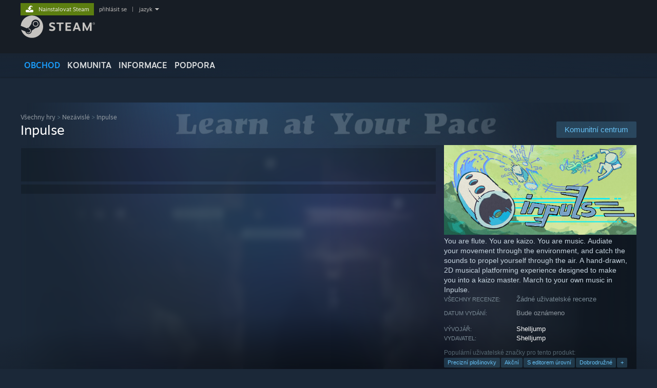

--- FILE ---
content_type: text/html; charset=UTF-8
request_url: https://store.steampowered.com/app/2346760/Inpulse/?l=czech
body_size: 21782
content:
<!DOCTYPE html>
<html class=" responsive DesktopUI" lang="cs"  >
<head>
	<meta http-equiv="Content-Type" content="text/html; charset=UTF-8">
			<meta name="viewport" content="width=device-width,initial-scale=1">
		<meta name="theme-color" content="#171a21">
		<title>Inpulse ve službě Steam</title>
	<link rel="shortcut icon" href="/favicon.ico" type="image/x-icon">

	
	
	<link href="https://store.akamai.steamstatic.com/public/shared/css/motiva_sans.css?v=4Vj7bvhvv_UL&amp;l=czech&amp;_cdn=akamai" rel="stylesheet" type="text/css">
<link href="https://store.akamai.steamstatic.com/public/shared/css/shared_global.css?v=xcOieXGLplSO&amp;l=czech&amp;_cdn=akamai" rel="stylesheet" type="text/css">
<link href="https://store.akamai.steamstatic.com/public/shared/css/buttons.css?v=u7ItYmj40jWH&amp;l=czech&amp;_cdn=akamai" rel="stylesheet" type="text/css">
<link href="https://store.akamai.steamstatic.com/public/css/v6/store.css?v=PCSuCZpckZ1j&amp;l=czech&amp;_cdn=akamai" rel="stylesheet" type="text/css">
<link href="https://store.akamai.steamstatic.com/public/shared/css/user_reviews.css?v=WD40mhWW64S6&amp;l=czech&amp;_cdn=akamai" rel="stylesheet" type="text/css">
<link href="https://store.akamai.steamstatic.com/public/shared/css/store_game_shared.css?v=h3rDvpE1fR8Z&amp;l=czech&amp;_cdn=akamai" rel="stylesheet" type="text/css">
<link href="https://store.akamai.steamstatic.com/public/css/v6/game.css?v=wLsUgYKeps0t&amp;l=czech&amp;_cdn=akamai" rel="stylesheet" type="text/css">
<link href="https://store.akamai.steamstatic.com/public/shared/css/store_background_shared.css?v=RuX0Jh-U_mAP&amp;l=czech&amp;_cdn=akamai" rel="stylesheet" type="text/css">
<link href="https://store.akamai.steamstatic.com/public/css/v6/recommended.css?v=nA3oYBwYrGxr&amp;l=czech&amp;_cdn=akamai" rel="stylesheet" type="text/css">
<link href="https://store.akamai.steamstatic.com/public/css/v6/user_reviews_rewards.css?v=nDJVyLGQ1XMI&amp;l=czech&amp;_cdn=akamai" rel="stylesheet" type="text/css">
<link href="https://store.akamai.steamstatic.com/public/shared/css/apphub.css?v=6aSuWhV069kq&amp;l=czech&amp;_cdn=akamai" rel="stylesheet" type="text/css">
<link href="https://store.akamai.steamstatic.com/public/shared/css/ui-lightness/jquery-ui-1.7.2.custom.css?v=qgq7mHqEwLbE&amp;l=czech&amp;_cdn=akamai" rel="stylesheet" type="text/css">
<link href="https://store.akamai.steamstatic.com/public/css/v6/game_mob.css?v=Ryx-AweEEY9T&amp;l=czech&amp;_cdn=akamai" rel="stylesheet" type="text/css">
<link href="https://store.akamai.steamstatic.com/public/shared/css/shared_responsive.css?v=1My8g2Hc4A9I&amp;l=czech&amp;_cdn=akamai" rel="stylesheet" type="text/css">
<script type="text/javascript" src="https://store.akamai.steamstatic.com/public/shared/javascript/jquery-1.8.3.min.js?v=NXam5zydzNu8&amp;l=czech&amp;_cdn=akamai"></script>
<script type="text/javascript">$J = jQuery.noConflict();</script><script type="text/javascript">VALVE_PUBLIC_PATH = "https:\/\/store.akamai.steamstatic.com\/public\/";</script><script type="text/javascript" src="https://store.akamai.steamstatic.com/public/shared/javascript/tooltip.js?v=LZHsOVauqTrm&amp;l=czech&amp;_cdn=akamai"></script>

<script type="text/javascript" src="https://store.akamai.steamstatic.com/public/shared/javascript/shared_global.js?v=Xw5RhofSdJyq&amp;l=czech&amp;_cdn=akamai"></script>

<script type="text/javascript" src="https://store.akamai.steamstatic.com/public/shared/javascript/auth_refresh.js?v=w6QbwI-5-j2S&amp;l=czech&amp;_cdn=akamai"></script>

<script type="text/javascript" src="https://store.akamai.steamstatic.com/public/javascript/main.js?v=gQ0D6_LSug3r&amp;l=czech&amp;_cdn=akamai"></script>

<script type="text/javascript" src="https://store.akamai.steamstatic.com/public/javascript/dynamicstore.js?v=_SgkribjXCcq&amp;l=czech&amp;_cdn=akamai"></script>

<script type="text/javascript">Object.seal && [ Object, Array, String, Number ].map( function( builtin ) { Object.seal( builtin.prototype ); } );</script>
		<script type="text/javascript">
			document.addEventListener('DOMContentLoaded', function(event) {
				$J.data( document, 'x_readytime', new Date().getTime() );
				$J.data( document, 'x_oldref', GetNavCookie() );
				SetupTooltips( { tooltipCSSClass: 'store_tooltip'} );
		});
		</script><script type="text/javascript" src="https://store.akamai.steamstatic.com/public/javascript/gamehighlightplayer.js?v=Qe_ltt2o40EO&amp;l=czech&amp;_cdn=akamai"></script>
<script type="text/javascript" src="https://store.akamai.steamstatic.com/public/shared/javascript/user_reviews.js?v=SZlbozoTZoOU&amp;l=czech&amp;_cdn=akamai"></script>
<script type="text/javascript" src="https://store.akamai.steamstatic.com/public/shared/javascript/dselect.js?v=tlZW77wZ6zgo&amp;l=czech&amp;_cdn=akamai"></script>
<script type="text/javascript" src="https://store.akamai.steamstatic.com/public/javascript/app_tagging.js?v=15E8CNvX0b3i&amp;l=czech&amp;_cdn=akamai"></script>
<script type="text/javascript" src="https://store.akamai.steamstatic.com/public/javascript/game.js?v=tXlnfMwsQJn2&amp;l=czech&amp;_cdn=akamai"></script>
<script type="text/javascript" src="https://store.akamai.steamstatic.com/public/shared/javascript/flot-0.8/jquery.flot.min.js?v=mSfqk1QKKgiz&amp;l=czech&amp;_cdn=akamai"></script>
<script type="text/javascript" src="https://store.akamai.steamstatic.com/public/shared/javascript/flot-0.8/jquery.flot.resize.min.js?v=MeIf0YViALgL&amp;l=czech&amp;_cdn=akamai"></script>
<script type="text/javascript" src="https://store.akamai.steamstatic.com/public/shared/javascript/flot-0.8/jquery.flot.time.min.js?v=CIECDYHJjBgN&amp;l=czech&amp;_cdn=akamai"></script>
<script type="text/javascript" src="https://store.akamai.steamstatic.com/public/shared/javascript/flot-0.8/jquery.flot.selection.min.js?v=laPWW88ZIIHe&amp;l=czech&amp;_cdn=akamai"></script>
<script type="text/javascript" src="https://store.akamai.steamstatic.com/public/shared/javascript/jquery-ui-1.9.2.js?v=Bu2RA9fLXSi-&amp;l=czech&amp;_cdn=akamai"></script>
<script type="text/javascript" src="https://store.akamai.steamstatic.com/public/shared/javascript/shared_responsive_adapter.js?v=JLaSFRMcvYON&amp;l=czech&amp;_cdn=akamai"></script>

						<meta name="twitter:card" content="summary_large_image">
					<meta name="Description" content="You are flute. You are kaizo. You are music. Audiate your movement through the environment, and catch the sounds to propel yourself through the air. A hand-drawn, 2D musical platforming experience designed to make you into a kaizo master. March to your own music in Inpulse.">
			
	<meta name="twitter:site" content="@steam" />

						<meta property="og:title" content="Inpulse ve službě Steam">
					<meta property="twitter:title" content="Inpulse ve službě Steam">
					<meta property="og:type" content="website">
					<meta property="fb:app_id" content="105386699540688">
					<meta property="og:site" content="Steam">
					<meta property="og:url" content="https://store.steampowered.com/app/2346760/Inpulse/">
					<meta property="og:description" content="You are flute. You are kaizo. You are music. Audiate your movement through the environment, and catch the sounds to propel yourself through the air. A hand-drawn, 2D musical platforming experience designed to make you into a kaizo master. March to your own music in Inpulse.">
					<meta property="twitter:description" content="You are flute. You are kaizo. You are music. Audiate your movement through the environment, and catch the sounds to propel yourself through the air. A hand-drawn, 2D musical platforming experience designed to make you into a kaizo master. March to your own music in Inpulse.">
			
			<link rel="canonical" href="https://store.steampowered.com/app/2346760/Inpulse/">
	
			<link rel="image_src" href="https://shared.akamai.steamstatic.com/store_item_assets/steam/apps/2346760/capsule_616x353.jpg?t=1725490917">
		<meta property="og:image" content="https://shared.akamai.steamstatic.com/store_item_assets/steam/apps/2346760/capsule_616x353.jpg?t=1725490917">
		<meta name="twitter:image" content="https://shared.akamai.steamstatic.com/store_item_assets/steam/apps/2346760/capsule_616x353.jpg?t=1725490917" />
				
	
	
	
	
	</head>
<body class="v6 app game_bg menu_background_overlap application widestore v7menu responsive_page ">


<div class="responsive_page_frame with_header">
						<div role="navigation" class="responsive_page_menu_ctn mainmenu" aria-label="Mobilní nabídka">
				<div class="responsive_page_menu"  id="responsive_page_menu">
										<div class="mainmenu_contents">
						<div class="mainmenu_contents_items">
															<a class="menuitem" href="https://store.steampowered.com/login/?redir=app%2F2346760%2FInpulse%2F%3Fl%3Dczech&redir_ssl=1&snr=1_5_9__global-header">
									Přihlášení								</a>
															<a class="menuitem supernav supernav_active" href="https://store.steampowered.com/?snr=1_5_9__global-responsive-menu" data-tooltip-type="selector" data-tooltip-content=".submenu_Store">
				Obchod			</a>
			<div class="submenu_Store" style="display: none;" data-submenuid="Store">
														<a class="submenuitem" href="https://store.steampowered.com/?snr=1_5_9__global-responsive-menu">
						Domů											</a>
														<a class="submenuitem" href="https://store.steampowered.com/explore/?snr=1_5_9__global-responsive-menu">
						Doporučení											</a>
														<a class="submenuitem" href="https://steamcommunity.com/my/wishlist/">
						Seznam přání											</a>
														<a class="submenuitem" href="https://store.steampowered.com/points/shop/?snr=1_5_9__global-responsive-menu">
						Věrnostní obchod											</a>
														<a class="submenuitem" href="https://store.steampowered.com/news/?snr=1_5_9__global-responsive-menu">
						Novinky											</a>
														<a class="submenuitem" href="https://store.steampowered.com/stats/?snr=1_5_9__global-responsive-menu">
						Statistiky											</a>
							</div>
										<a class="menuitem supernav" href="https://steamcommunity.com/" data-tooltip-type="selector" data-tooltip-content=".submenu_Community">
				Komunita			</a>
			<div class="submenu_Community" style="display: none;" data-submenuid="Community">
														<a class="submenuitem" href="https://steamcommunity.com/">
						Domů											</a>
														<a class="submenuitem" href="https://steamcommunity.com/discussions/">
						Diskuze											</a>
														<a class="submenuitem" href="https://steamcommunity.com/workshop/">
						Workshop											</a>
														<a class="submenuitem" href="https://steamcommunity.com/market/">
						Komunitní trh											</a>
														<a class="submenuitem" href="https://steamcommunity.com/?subsection=broadcasts">
						Přenosy											</a>
							</div>
										<a class="menuitem " href="https://store.steampowered.com/about/?snr=1_5_9__global-responsive-menu">
				Informace			</a>
										<a class="menuitem " href="https://help.steampowered.com/cs/">
				Podpora			</a>
			
							<div class="minor_menu_items">
																								<div class="menuitem change_language_action">
									Změnit jazyk								</div>
																																	<a class="menuitem" href="https://store.steampowered.com/mobile" target="_blank" rel="noreferrer">Mobilní aplikace služby Steam</a>
																									<div class="menuitem" role="link" onclick="Responsive_RequestDesktopView();">
										Desktopová verze stránky									</div>
															</div>
						</div>
						<div class="mainmenu_footer_spacer  "></div>
						<div class="mainmenu_footer">
															<div class="mainmenu_footer_logo"><img src="https://store.akamai.steamstatic.com/public/shared/images/responsive/footerLogo_valve_new.png"></div>
								© Valve Corporation. Všechna práva vyhrazena. Všechny ochranné známky jsou vlastnictvím příslušných subjektů v USA a dalších zemích.								<span class="mainmenu_valve_links">
									<a href="https://store.steampowered.com/privacy_agreement/?snr=1_5_9__global-responsive-menu" target="_blank">Zásady ochrany soukromí</a>
									&nbsp;| &nbsp;<a href="http://www.valvesoftware.com/legal.htm" target="_blank">Právní poučení</a>
									&nbsp;| &nbsp;<a href="https://help.steampowered.com/faqs/view/10BB-D27A-6378-4436" target="_blank">Přístupnost</a>
									&nbsp;| &nbsp;<a href="https://store.steampowered.com/subscriber_agreement/?snr=1_5_9__global-responsive-menu" target="_blank">Smlouva o užívání služby Steam</a>
									&nbsp;| &nbsp;<a href="https://store.steampowered.com/steam_refunds/?snr=1_5_9__global-responsive-menu" target="_blank">Vrácení peněz</a>
								</span>
													</div>
					</div>
									</div>
			</div>
		
		<div class="responsive_local_menu_tab"></div>

		<div class="responsive_page_menu_ctn localmenu">
			<div class="responsive_page_menu"  id="responsive_page_local_menu" data-panel="{&quot;onOptionsActionDescription&quot;:&quot;Filtr&quot;,&quot;onOptionsButton&quot;:&quot;Responsive_ToggleLocalMenu()&quot;,&quot;onCancelButton&quot;:&quot;Responsive_ToggleLocalMenu()&quot;}">
				<div class="localmenu_content" data-panel="{&quot;maintainY&quot;:true,&quot;bFocusRingRoot&quot;:true,&quot;flow-children&quot;:&quot;column&quot;}">
				</div>
			</div>
		</div>



					<div class="responsive_header">
				<div class="responsive_header_content">
					<div id="responsive_menu_logo">
						<img src="https://store.akamai.steamstatic.com/public/shared/images/responsive/header_menu_hamburger.png" height="100%">
											</div>
					<div class="responsive_header_logo">
						<a href="https://store.steampowered.com/?snr=1_5_9__global-responsive-menu">
															<img src="https://store.akamai.steamstatic.com/public/shared/images/responsive/header_logo.png" height="36" border="0" alt="STEAM">
													</a>
					</div>
					<div class="responsive_header_react_target" data-featuretarget="store-menu-responsive-search"><div class="responsive_header_react_placeholder"></div></div>				</div>
			</div>
		
		<div class="responsive_page_content_overlay">

		</div>

		<div class="responsive_fixonscroll_ctn nonresponsive_hidden ">
		</div>
	
	<div class="responsive_page_content">

		<div role="banner" id="global_header" data-panel="{&quot;flow-children&quot;:&quot;row&quot;}">
	<div class="content">
		<div class="logo">
			<span id="logo_holder">
									<a href="https://store.steampowered.com/?snr=1_5_9__global-header" aria-label="Odkaz na domovskou stránku">
						<img src="https://store.akamai.steamstatic.com/public/shared/images/header/logo_steam.svg?t=962016" width="176" height="44" alt="Odkaz na domovskou stránku">
					</a>
							</span>
		</div>

			<div role="navigation" class="supernav_container" aria-label="Globální nabídka">
								<a class="menuitem supernav supernav_active" href="https://store.steampowered.com/?snr=1_5_9__global-header" data-tooltip-type="selector" data-tooltip-content=".submenu_Store">
				OBCHOD			</a>
			<div class="submenu_Store" style="display: none;" data-submenuid="Store">
														<a class="submenuitem" href="https://store.steampowered.com/?snr=1_5_9__global-header">
						Domů											</a>
														<a class="submenuitem" href="https://store.steampowered.com/explore/?snr=1_5_9__global-header">
						Doporučení											</a>
														<a class="submenuitem" href="https://steamcommunity.com/my/wishlist/">
						Seznam přání											</a>
														<a class="submenuitem" href="https://store.steampowered.com/points/shop/?snr=1_5_9__global-header">
						Věrnostní obchod											</a>
														<a class="submenuitem" href="https://store.steampowered.com/news/?snr=1_5_9__global-header">
						Novinky											</a>
														<a class="submenuitem" href="https://store.steampowered.com/stats/?snr=1_5_9__global-header">
						Statistiky											</a>
							</div>
										<a class="menuitem supernav" href="https://steamcommunity.com/" data-tooltip-type="selector" data-tooltip-content=".submenu_Community">
				KOMUNITA			</a>
			<div class="submenu_Community" style="display: none;" data-submenuid="Community">
														<a class="submenuitem" href="https://steamcommunity.com/">
						Domů											</a>
														<a class="submenuitem" href="https://steamcommunity.com/discussions/">
						Diskuze											</a>
														<a class="submenuitem" href="https://steamcommunity.com/workshop/">
						Workshop											</a>
														<a class="submenuitem" href="https://steamcommunity.com/market/">
						Komunitní trh											</a>
														<a class="submenuitem" href="https://steamcommunity.com/?subsection=broadcasts">
						Přenosy											</a>
							</div>
										<a class="menuitem " href="https://store.steampowered.com/about/?snr=1_5_9__global-header">
				Informace			</a>
										<a class="menuitem " href="https://help.steampowered.com/cs/">
				PODPORA			</a>
				</div>
	<script type="text/javascript">
		jQuery(function($) {
			$('#global_header .supernav').v_tooltip({'location':'bottom', 'destroyWhenDone': false, 'tooltipClass': 'supernav_content', 'offsetY':-6, 'offsetX': 1, 'horizontalSnap': 4, 'tooltipParent': '#global_header .supernav_container', 'correctForScreenSize': false});
		});
	</script>

		<div id="global_actions">
			<div role="navigation" id="global_action_menu" aria-label="Nabídka účtu">
									<a class="header_installsteam_btn header_installsteam_btn_green" href="https://store.steampowered.com/about/?snr=1_5_9__global-header">
						<div class="header_installsteam_btn_content">
							Nainstalovat Steam						</div>
					</a>
				
				
									<a class="global_action_link" href="https://store.steampowered.com/login/?redir=app%2F2346760%2FInpulse%2F%3Fl%3Dczech&redir_ssl=1&snr=1_5_9__global-header">přihlásit se</a>
											&nbsp;|&nbsp;
						<span class="pulldown global_action_link" id="language_pulldown" onclick="ShowMenu( this, 'language_dropdown', 'right' );">jazyk</span>
						<div class="popup_block_new" id="language_dropdown" style="display: none;">
							<div class="popup_body popup_menu">
																																					<a class="popup_menu_item tight" href="?l=schinese" onclick="ChangeLanguage( 'schinese' ); return false;">简体中文 (Zjednodušená čínština)</a>
																													<a class="popup_menu_item tight" href="?l=tchinese" onclick="ChangeLanguage( 'tchinese' ); return false;">繁體中文 (Tradiční čínština)</a>
																													<a class="popup_menu_item tight" href="?l=japanese" onclick="ChangeLanguage( 'japanese' ); return false;">日本語 (Japonština)</a>
																													<a class="popup_menu_item tight" href="?l=koreana" onclick="ChangeLanguage( 'koreana' ); return false;">한국어 (Korejština)</a>
																													<a class="popup_menu_item tight" href="?l=thai" onclick="ChangeLanguage( 'thai' ); return false;">ไทย (Thajština)</a>
																													<a class="popup_menu_item tight" href="?l=bulgarian" onclick="ChangeLanguage( 'bulgarian' ); return false;">български (Bulharština)</a>
																																							<a class="popup_menu_item tight" href="?l=danish" onclick="ChangeLanguage( 'danish' ); return false;">Dansk (Dánština)</a>
																													<a class="popup_menu_item tight" href="?l=german" onclick="ChangeLanguage( 'german' ); return false;">Deutsch (Němčina)</a>
																													<a class="popup_menu_item tight" href="?l=english" onclick="ChangeLanguage( 'english' ); return false;">English (Angličtina)</a>
																													<a class="popup_menu_item tight" href="?l=spanish" onclick="ChangeLanguage( 'spanish' ); return false;">Español-España (Evropská španělština)</a>
																													<a class="popup_menu_item tight" href="?l=latam" onclick="ChangeLanguage( 'latam' ); return false;">Español-Latinoamérica (Latin. španělština)</a>
																													<a class="popup_menu_item tight" href="?l=greek" onclick="ChangeLanguage( 'greek' ); return false;">Ελληνικά (Řečtina)</a>
																													<a class="popup_menu_item tight" href="?l=french" onclick="ChangeLanguage( 'french' ); return false;">Français (Francouzština)</a>
																													<a class="popup_menu_item tight" href="?l=italian" onclick="ChangeLanguage( 'italian' ); return false;">Italiano (Italština)</a>
																													<a class="popup_menu_item tight" href="?l=indonesian" onclick="ChangeLanguage( 'indonesian' ); return false;">Bahasa Indonesia (Indonéština)</a>
																													<a class="popup_menu_item tight" href="?l=hungarian" onclick="ChangeLanguage( 'hungarian' ); return false;">Magyar (Maďarština)</a>
																													<a class="popup_menu_item tight" href="?l=dutch" onclick="ChangeLanguage( 'dutch' ); return false;">Nederlands (Nizozemština)</a>
																													<a class="popup_menu_item tight" href="?l=norwegian" onclick="ChangeLanguage( 'norwegian' ); return false;">Norsk (Norština)</a>
																													<a class="popup_menu_item tight" href="?l=polish" onclick="ChangeLanguage( 'polish' ); return false;">Polski (Polština)</a>
																													<a class="popup_menu_item tight" href="?l=portuguese" onclick="ChangeLanguage( 'portuguese' ); return false;">Português (Evropská portugalština)</a>
																													<a class="popup_menu_item tight" href="?l=brazilian" onclick="ChangeLanguage( 'brazilian' ); return false;">Português-Brasil (Brazilská portugalština)</a>
																													<a class="popup_menu_item tight" href="?l=romanian" onclick="ChangeLanguage( 'romanian' ); return false;">Română (Rumunština)</a>
																													<a class="popup_menu_item tight" href="?l=russian" onclick="ChangeLanguage( 'russian' ); return false;">Русский (Ruština)</a>
																													<a class="popup_menu_item tight" href="?l=finnish" onclick="ChangeLanguage( 'finnish' ); return false;">Suomi (Finština)</a>
																													<a class="popup_menu_item tight" href="?l=swedish" onclick="ChangeLanguage( 'swedish' ); return false;">Svenska (Švédština)</a>
																													<a class="popup_menu_item tight" href="?l=turkish" onclick="ChangeLanguage( 'turkish' ); return false;">Türkçe (Turečtina)</a>
																													<a class="popup_menu_item tight" href="?l=vietnamese" onclick="ChangeLanguage( 'vietnamese' ); return false;">Tiếng Việt (Vietnamština)</a>
																													<a class="popup_menu_item tight" href="?l=ukrainian" onclick="ChangeLanguage( 'ukrainian' ); return false;">Українська (Ukrajinština)</a>
																									<a class="popup_menu_item tight" href="https://www.valvesoftware.com/en/contact?contact-person=Translation%20Team%20Feedback" target="_blank">Nahlásit problém s překladem</a>
							</div>
						</div>
												</div>
					</div>
			</div>
</div>
<div class="StoreMenuLoadingPlaceholder" data-featuretarget="store-menu-v7"><div class="PlaceholderInner"></div></div><div id="responsive_store_nav_ctn"></div><div id="responsive_store_nav_overlay" style="display:none"><div id="responsive_store_nav_overlay_ctn"></div><div id="responsive_store_nav_overlay_bottom"></div></div><div id="responsive_store_search_overlay" style="display:none"></div><div data-cart-banner-spot="1"></div>
		<div role="main" class="responsive_page_template_content" id="responsive_page_template_content" data-panel="{&quot;autoFocus&quot;:true}" >

			<div id="application_config" style="display: none;"  data-config="{&quot;EUNIVERSE&quot;:1,&quot;WEB_UNIVERSE&quot;:&quot;public&quot;,&quot;LANGUAGE&quot;:&quot;czech&quot;,&quot;COUNTRY&quot;:&quot;US&quot;,&quot;MEDIA_CDN_COMMUNITY_URL&quot;:&quot;https:\/\/cdn.akamai.steamstatic.com\/steamcommunity\/public\/&quot;,&quot;MEDIA_CDN_URL&quot;:&quot;https:\/\/cdn.akamai.steamstatic.com\/&quot;,&quot;VIDEO_CDN_URL&quot;:&quot;https:\/\/video.akamai.steamstatic.com\/&quot;,&quot;COMMUNITY_CDN_URL&quot;:&quot;https:\/\/community.akamai.steamstatic.com\/&quot;,&quot;COMMUNITY_CDN_ASSET_URL&quot;:&quot;https:\/\/cdn.akamai.steamstatic.com\/steamcommunity\/public\/assets\/&quot;,&quot;STORE_CDN_URL&quot;:&quot;https:\/\/store.akamai.steamstatic.com\/&quot;,&quot;PUBLIC_SHARED_URL&quot;:&quot;https:\/\/store.akamai.steamstatic.com\/public\/shared\/&quot;,&quot;COMMUNITY_BASE_URL&quot;:&quot;https:\/\/steamcommunity.com\/&quot;,&quot;CHAT_BASE_URL&quot;:&quot;https:\/\/steamcommunity.com\/&quot;,&quot;STORE_BASE_URL&quot;:&quot;https:\/\/store.steampowered.com\/&quot;,&quot;STORE_CHECKOUT_BASE_URL&quot;:&quot;https:\/\/checkout.steampowered.com\/&quot;,&quot;IMG_URL&quot;:&quot;https:\/\/store.akamai.steamstatic.com\/public\/images\/&quot;,&quot;STEAMTV_BASE_URL&quot;:&quot;https:\/\/steam.tv\/&quot;,&quot;HELP_BASE_URL&quot;:&quot;https:\/\/help.steampowered.com\/&quot;,&quot;PARTNER_BASE_URL&quot;:&quot;https:\/\/partner.steamgames.com\/&quot;,&quot;STATS_BASE_URL&quot;:&quot;https:\/\/partner.steampowered.com\/&quot;,&quot;INTERNAL_STATS_BASE_URL&quot;:&quot;https:\/\/steamstats.valve.org\/&quot;,&quot;IN_CLIENT&quot;:false,&quot;USE_POPUPS&quot;:false,&quot;STORE_ICON_BASE_URL&quot;:&quot;https:\/\/shared.akamai.steamstatic.com\/store_item_assets\/steam\/apps\/&quot;,&quot;STORE_ITEM_BASE_URL&quot;:&quot;https:\/\/shared.akamai.steamstatic.com\/store_item_assets\/&quot;,&quot;WEBAPI_BASE_URL&quot;:&quot;https:\/\/api.steampowered.com\/&quot;,&quot;TOKEN_URL&quot;:&quot;https:\/\/store.steampowered.com\/\/chat\/clientjstoken&quot;,&quot;BUILD_TIMESTAMP&quot;:1765573804,&quot;PAGE_TIMESTAMP&quot;:1765714987,&quot;IN_TENFOOT&quot;:false,&quot;IN_GAMEPADUI&quot;:false,&quot;IN_CHROMEOS&quot;:false,&quot;IN_MOBILE_WEBVIEW&quot;:false,&quot;PLATFORM&quot;:&quot;macos&quot;,&quot;BASE_URL_STORE_CDN_ASSETS&quot;:&quot;https:\/\/cdn.akamai.steamstatic.com\/store\/&quot;,&quot;EREALM&quot;:1,&quot;LOGIN_BASE_URL&quot;:&quot;https:\/\/login.steampowered.com\/&quot;,&quot;AVATAR_BASE_URL&quot;:&quot;https:\/\/avatars.akamai.steamstatic.com\/&quot;,&quot;FROM_WEB&quot;:true,&quot;WEBSITE_ID&quot;:&quot;Store&quot;,&quot;BASE_URL_SHARED_CDN&quot;:&quot;https:\/\/shared.akamai.steamstatic.com\/&quot;,&quot;CLAN_CDN_ASSET_URL&quot;:&quot;https:\/\/clan.akamai.steamstatic.com\/&quot;,&quot;COMMUNITY_ASSETS_BASE_URL&quot;:&quot;https:\/\/shared.akamai.steamstatic.com\/community_assets\/&quot;,&quot;SNR&quot;:&quot;1_5_9_&quot;}" data-userinfo="{&quot;logged_in&quot;:false,&quot;country_code&quot;:&quot;US&quot;,&quot;excluded_content_descriptors&quot;:[3,4]}" data-hwinfo="{&quot;bSteamOS&quot;:false,&quot;bSteamDeck&quot;:false}" data-broadcastuser="{&quot;success&quot;:1,&quot;bHideStoreBroadcast&quot;:false}" data-store_page_asset_url="&quot;https:\/\/shared.akamai.steamstatic.com\/store_item_assets\/steam\/apps\/2346760\/%s?t=1725490917&quot;" data-store_page_extra_assets_url="&quot;https:\/\/shared.akamai.steamstatic.com\/store_item_assets\/steam\/apps\/2346760\/%s?t=1725490917&quot;" data-store_page_extra_assets_map="{&quot;extras\/steam_text_2.png&quot;:[{&quot;urlPart&quot;:&quot;extras\/34bca0e35ac0d848c16ddd3e50d5d0d9.webp&quot;,&quot;extension&quot;:&quot;webp&quot;,&quot;alt_text&quot;:null,&quot;urlPartBig&quot;:null,&quot;width&quot;:&quot;478&quot;,&quot;height&quot;:&quot;61&quot;}],&quot;extras\/steam_text_1.png&quot;:[{&quot;urlPart&quot;:&quot;extras\/c387ac5e677d78e4bfd5fc929acd03d1.webp&quot;,&quot;extension&quot;:&quot;webp&quot;,&quot;alt_text&quot;:null,&quot;urlPartBig&quot;:null,&quot;width&quot;:&quot;478&quot;,&quot;height&quot;:&quot;61&quot;}],&quot;extras\/complex_gameplay.gif&quot;:[{&quot;urlPart&quot;:&quot;extras\/a8aa3ff7f68206a1e4e6454c15ba8785.poster.avif&quot;,&quot;extension&quot;:&quot;poster.avif&quot;,&quot;alt_text&quot;:null,&quot;urlPartBig&quot;:null,&quot;width&quot;:&quot;600&quot;,&quot;height&quot;:&quot;338&quot;},{&quot;urlPart&quot;:&quot;extras\/a8aa3ff7f68206a1e4e6454c15ba8785.webm&quot;,&quot;extension&quot;:&quot;webm&quot;,&quot;alt_text&quot;:null,&quot;urlPartBig&quot;:null,&quot;width&quot;:&quot;600&quot;,&quot;height&quot;:&quot;338&quot;},{&quot;urlPart&quot;:&quot;extras\/a8aa3ff7f68206a1e4e6454c15ba8785.mp4&quot;,&quot;extension&quot;:&quot;mp4&quot;,&quot;alt_text&quot;:null,&quot;urlPartBig&quot;:null,&quot;width&quot;:&quot;600&quot;,&quot;height&quot;:&quot;338&quot;}],&quot;extras\/steam_text_1b.png&quot;:[{&quot;urlPart&quot;:&quot;extras\/8735cd21f75165b9df8c13726eea8042.webp&quot;,&quot;extension&quot;:&quot;webp&quot;,&quot;alt_text&quot;:null,&quot;urlPartBig&quot;:null,&quot;width&quot;:&quot;478&quot;,&quot;height&quot;:&quot;61&quot;}],&quot;extras\/throw_catch_gameplay.gif&quot;:[{&quot;urlPart&quot;:&quot;extras\/c548d96c7ba125564b15e7013f0e7ffe.poster.avif&quot;,&quot;extension&quot;:&quot;poster.avif&quot;,&quot;alt_text&quot;:null,&quot;urlPartBig&quot;:null,&quot;width&quot;:&quot;600&quot;,&quot;height&quot;:&quot;338&quot;},{&quot;urlPart&quot;:&quot;extras\/c548d96c7ba125564b15e7013f0e7ffe.webm&quot;,&quot;extension&quot;:&quot;webm&quot;,&quot;alt_text&quot;:null,&quot;urlPartBig&quot;:null,&quot;width&quot;:&quot;600&quot;,&quot;height&quot;:&quot;338&quot;},{&quot;urlPart&quot;:&quot;extras\/c548d96c7ba125564b15e7013f0e7ffe.mp4&quot;,&quot;extension&quot;:&quot;mp4&quot;,&quot;alt_text&quot;:null,&quot;urlPartBig&quot;:null,&quot;width&quot;:&quot;600&quot;,&quot;height&quot;:&quot;338&quot;}],&quot;extras\/many_notes_gameplay.gif&quot;:[{&quot;urlPart&quot;:&quot;extras\/2e663f46b5285dfb62830ff61d2f5928.poster.avif&quot;,&quot;extension&quot;:&quot;poster.avif&quot;,&quot;alt_text&quot;:null,&quot;urlPartBig&quot;:null,&quot;width&quot;:&quot;600&quot;,&quot;height&quot;:&quot;135&quot;},{&quot;urlPart&quot;:&quot;extras\/2e663f46b5285dfb62830ff61d2f5928.mp4&quot;,&quot;extension&quot;:&quot;mp4&quot;,&quot;alt_text&quot;:null,&quot;urlPartBig&quot;:null,&quot;width&quot;:&quot;600&quot;,&quot;height&quot;:&quot;134&quot;},{&quot;urlPart&quot;:&quot;extras\/2e663f46b5285dfb62830ff61d2f5928.webm&quot;,&quot;extension&quot;:&quot;webm&quot;,&quot;alt_text&quot;:null,&quot;urlPartBig&quot;:null,&quot;width&quot;:&quot;600&quot;,&quot;height&quot;:&quot;134&quot;}],&quot;extras\/save_load_gameplay.gif&quot;:[{&quot;urlPart&quot;:&quot;extras\/5e9fd1a40d926d2e2cee632ede6ed25e.poster.avif&quot;,&quot;extension&quot;:&quot;poster.avif&quot;,&quot;alt_text&quot;:null,&quot;urlPartBig&quot;:null,&quot;width&quot;:&quot;600&quot;,&quot;height&quot;:&quot;338&quot;},{&quot;urlPart&quot;:&quot;extras\/5e9fd1a40d926d2e2cee632ede6ed25e.webm&quot;,&quot;extension&quot;:&quot;webm&quot;,&quot;alt_text&quot;:null,&quot;urlPartBig&quot;:null,&quot;width&quot;:&quot;600&quot;,&quot;height&quot;:&quot;338&quot;},{&quot;urlPart&quot;:&quot;extras\/5e9fd1a40d926d2e2cee632ede6ed25e.mp4&quot;,&quot;extension&quot;:&quot;mp4&quot;,&quot;alt_text&quot;:null,&quot;urlPartBig&quot;:null,&quot;width&quot;:&quot;600&quot;,&quot;height&quot;:&quot;338&quot;}],&quot;extras\/demo_speeds_gameplay.gif&quot;:[{&quot;urlPart&quot;:&quot;extras\/69afd424c9e792e90066f3db0b5696de.poster.avif&quot;,&quot;extension&quot;:&quot;poster.avif&quot;,&quot;alt_text&quot;:null,&quot;urlPartBig&quot;:null,&quot;width&quot;:&quot;600&quot;,&quot;height&quot;:&quot;338&quot;},{&quot;urlPart&quot;:&quot;extras\/69afd424c9e792e90066f3db0b5696de.webm&quot;,&quot;extension&quot;:&quot;webm&quot;,&quot;alt_text&quot;:null,&quot;urlPartBig&quot;:null,&quot;width&quot;:&quot;600&quot;,&quot;height&quot;:&quot;338&quot;},{&quot;urlPart&quot;:&quot;extras\/69afd424c9e792e90066f3db0b5696de.mp4&quot;,&quot;extension&quot;:&quot;mp4&quot;,&quot;alt_text&quot;:null,&quot;urlPartBig&quot;:null,&quot;width&quot;:&quot;600&quot;,&quot;height&quot;:&quot;338&quot;}]}" data-deckcompatibility="{&quot;appid&quot;:2346760,&quot;resolved_category&quot;:0,&quot;resolved_items&quot;:[],&quot;steam_deck_blog_url&quot;:&quot;&quot;,&quot;search_id&quot;:null,&quot;steamos_resolved_category&quot;:0,&quot;steamos_resolved_items&quot;:[]}" data-appname="&quot;Inpulse&quot;" data-store_user_config="{&quot;webapi_token&quot;:&quot;&quot;,&quot;shoppingcart&quot;:null,&quot;originating_navdata&quot;:{&quot;domain&quot;:&quot;store.steampowered.com&quot;,&quot;controller&quot;:&quot;direct-navigation&quot;,&quot;method&quot;:&quot;&quot;,&quot;submethod&quot;:&quot;&quot;,&quot;feature&quot;:&quot;&quot;,&quot;depth&quot;:0,&quot;countrycode&quot;:&quot;&quot;,&quot;webkey&quot;:null,&quot;is_client&quot;:false,&quot;curator_data&quot;:null,&quot;is_likely_bot&quot;:true,&quot;is_utm&quot;:false},&quot;wishlist_item_count&quot;:0}"></div><div id="application_root"></div><script>window.g_wapit="";</script><link href="https://store.akamai.steamstatic.com/public/css/applications/store/main.css?v=iq4uyeaUpBfX&amp;l=czech&amp;_cdn=akamai" rel="stylesheet" type="text/css">
<script type="text/javascript" src="https://store.akamai.steamstatic.com/public/javascript/applications/store/manifest.js?v=yGY518fmUiPc&amp;l=czech&amp;_cdn=akamai"></script>
<script type="text/javascript" src="https://store.akamai.steamstatic.com/public/javascript/applications/store/libraries~b28b7af69.js?v=L9JqUktT3bf9&amp;l=czech&amp;_cdn=akamai"></script>
<script type="text/javascript" src="https://store.akamai.steamstatic.com/public/javascript/applications/store/main.js?v=ghkmUY5p0xa0&amp;l=czech&amp;_cdn=akamai"></script>
<script type="text/javascript">
	var g_AccountID = 0;
	var g_Languages = ["czech"];
	var g_sessionID = "f8cb384797f50f13472f5c8d";
	var g_ServerTime = 1765714987;
	var g_bUseNewCartAPI = true;

	$J( InitMiniprofileHovers( 'https%3A%2F%2Fstore.steampowered.com%2F' ) );

	
	if ( typeof GStoreItemData != 'undefined' )
	{
		GStoreItemData.AddNavParams({
			__page_default: "1_5_9_",
			__page_default_obj: {"domain":"store.steampowered.com","controller":"application","method":"app","submethod":"","feature":null,"depth":null,"countrycode":"US","webkey":null,"is_client":false,"curator_data":null,"is_likely_bot":true,"is_utm":null},
			__originating_obj: {"domain":"store.steampowered.com","controller":"direct-navigation","method":"","submethod":"","feature":"","depth":0,"countrycode":"","webkey":null,"is_client":false,"curator_data":null,"is_likely_bot":true,"is_utm":false},
			storemenu_recommendedtags: "1_5_9__17"		});
	}

	if ( typeof GDynamicStore != 'undefined' )
	{
		GDynamicStore.Init(0, false, "", {"primary_language":null,"secondary_languages":null,"platform_windows":null,"platform_mac":null,"platform_linux":null,"timestamp_updated":null,"hide_store_broadcast":null,"review_score_preference":null,"timestamp_content_descriptor_preferences_updated":null,"provide_deck_feedback":null,"additional_languages":null}, 'US',
			{"bNoDefaultDescriptors":true});
		GStoreItemData.SetCurrencyFormatter(function( nValueInCents, bWholeUnitsOnly ) { var fmt = function( nValueInCents, bWholeUnitsOnly ) {	var format = v_numberformat( nValueInCents / 100, bWholeUnitsOnly ? 0 : 2, ".", ","); return format; };var strNegativeSymbol = '';	if ( nValueInCents < 0 ) { strNegativeSymbol = '-'; nValueInCents = -nValueInCents; }return strNegativeSymbol + "$" + fmt( nValueInCents, bWholeUnitsOnly );});
		GStoreItemData.SetCurrencyMinPriceIncrement(1);
	}
</script>

<script type="text/javascript">

	var g_eDiscoveryQueueType = 0;

	GStoreItemData.AddStoreItemDataSet(
		{"rgApps":{"322170":{"name":"Geometry Dash","url_name":"Geometry_Dash","discount_block":"<div class=\"discount_block  no_discount\" data-price-final=\"499\" data-bundlediscount=\"0\" data-discount=\"0\"><div class=\"discount_prices\"><div class=\"discount_final_price\">$4.99<\/div><\/div><\/div>","descids":[],"small_capsulev5":"https:\/\/shared.akamai.steamstatic.com\/store_item_assets\/steam\/apps\/322170\/capsule_184x69.jpg?t=1703006148","os_windows":true,"os_macos":true,"has_live_broadcast":false,"localized_english":true},"291550":{"name":"Brawlhalla","url_name":"Brawlhalla","discount_block":"<div class=\"discount_block  no_discount\" data-price-final=\"0\" data-bundlediscount=\"0\" data-discount=\"0\"><div class=\"discount_prices\"><div class=\"discount_final_price\">Free to play<\/div><\/div><\/div>","descids":[],"small_capsulev5":"https:\/\/shared.akamai.steamstatic.com\/store_item_assets\/steam\/apps\/291550\/ffad9764c4dcbbd5791ba43a5ad9d0b43b5440a8\/capsule_184x69_alt_assets_4.jpg?t=1764872854","os_windows":true,"os_macos":true,"has_live_broadcast":true,"localized_english":true},"1817230":{"name":"Hi-Fi RUSH","url_name":"HiFi_RUSH","discount_block":"<div class=\"discount_block \" data-price-final=\"1799\" data-bundlediscount=\"0\" data-discount=\"40\" role=\"link\" aria-label=\"Sleva 40 %. P\u016fvodn\u00ed cena \u010dinila $29.99, po slev\u011b $17.99\"><div class=\"discount_pct\">-40%<\/div><div class=\"discount_prices\"><div class=\"discount_original_price\">$29.99<\/div><div class=\"discount_final_price\">$17.99<\/div><\/div><\/div>","descids":[],"small_capsulev5":"https:\/\/shared.akamai.steamstatic.com\/store_item_assets\/steam\/apps\/1817230\/capsule_184x69.jpg?t=1764916407","os_windows":true,"has_live_broadcast":true,"discount":true,"localized_english":true},"2513280":{"name":"SONIC X SHADOW GENERATIONS","url_name":"SONIC_X_SHADOW_GENERATIONS","discount_block":"<div class=\"discount_block  no_discount\" data-price-final=\"4999\" data-bundlediscount=\"0\" data-discount=\"0\"><div class=\"discount_prices\"><div class=\"discount_final_price\">$49.99<\/div><\/div><\/div>","descids":[],"small_capsulev5":"https:\/\/shared.akamai.steamstatic.com\/store_item_assets\/steam\/apps\/2513280\/capsule_184x69.jpg?t=1762761352","os_windows":true,"has_live_broadcast":false,"localized_english":true},"504230":{"name":"Celeste","url_name":"Celeste","discount_block":"<div class=\"discount_block  no_discount\" data-price-final=\"1999\" data-bundlediscount=\"0\" data-discount=\"0\"><div class=\"discount_prices\"><div class=\"discount_final_price\">$19.99<\/div><\/div><\/div>","descids":[],"small_capsulev5":"https:\/\/shared.akamai.steamstatic.com\/store_item_assets\/steam\/apps\/504230\/capsule_184x69.jpg?t=1714089525","os_windows":true,"os_macos":true,"os_linux":true,"has_live_broadcast":false,"localized_english":true},"2751000":{"name":"Prince of Persia The Lost Crown","url_name":"Prince_of_Persia_The_Lost_Crown","discount_block":"<div class=\"discount_block  no_discount\" data-price-final=\"2999\" data-bundlediscount=\"0\" data-discount=\"0\"><div class=\"discount_prices\"><div class=\"discount_final_price\">$29.99<\/div><\/div><\/div>","descids":[],"small_capsulev5":"https:\/\/shared.akamai.steamstatic.com\/store_item_assets\/steam\/apps\/2751000\/capsule_184x69.jpg?t=1736259456","os_windows":true,"has_live_broadcast":false,"localized_english":true},"3041680":{"name":"Coven of the Chicken Foot","url_name":"Coven_of_the_Chicken_Foot","discount_block":"<div class=\"discount_block empty \"><\/div>","descids":[],"small_capsulev5":"https:\/\/shared.akamai.steamstatic.com\/store_item_assets\/steam\/apps\/3041680\/422072147a1df87fd177e645a228d992fb73a56a\/capsule_184x69.jpg?t=1765503249","os_windows":true,"has_live_broadcast":false,"coming_soon":true,"release_date_string":"Dostupn\u00e9: Bude ozn\u00e1meno","localized_english":true},"2416100":{"name":"Goodnight Universe","url_name":"Goodnight_Universe","discount_block":"<div class=\"discount_block  no_discount\" data-price-final=\"1999\" data-bundlediscount=\"0\" data-discount=\"0\"><div class=\"discount_prices\"><div class=\"discount_final_price\">$19.99<\/div><\/div><\/div>","descids":[5],"small_capsulev5":"https:\/\/shared.akamai.steamstatic.com\/store_item_assets\/steam\/apps\/2416100\/capsule_184x69.jpg?t=1763335395","os_windows":true,"has_live_broadcast":false,"localized_english":true,"status_string":"Coming Soon"},"996580":{"name":"Spyro\u2122 Reignited Trilogy","url_name":"Spyro_Reignited_Trilogy","discount_block":"<div class=\"discount_block  no_discount\" data-price-final=\"3999\" data-bundlediscount=\"0\" data-discount=\"0\"><div class=\"discount_prices\"><div class=\"discount_final_price\">$39.99<\/div><\/div><\/div>","descids":[],"small_capsulev5":"https:\/\/shared.akamai.steamstatic.com\/store_item_assets\/steam\/apps\/996580\/capsule_184x69.jpg?t=1748045178","os_windows":true,"has_live_broadcast":false,"localized_english":true},"2542120":{"name":"NINJA GAIDEN: Ragebound","url_name":"NINJA_GAIDEN_Ragebound","discount_block":"<div class=\"discount_block  no_discount\" data-price-final=\"2499\" data-bundlediscount=\"0\" data-discount=\"0\"><div class=\"discount_prices\"><div class=\"discount_final_price\">$24.99<\/div><\/div><\/div>","descids":[],"small_capsulev5":"https:\/\/shared.akamai.steamstatic.com\/store_item_assets\/steam\/apps\/2542120\/f3ea00793bea7b34b72ccd80b033547e22fd186c\/capsule_184x69.jpg?t=1765356740","os_windows":true,"has_live_broadcast":true,"localized_english":true},"1660960":{"name":"Windswept","url_name":"Windswept","discount_block":"<div class=\"discount_block  no_discount\" data-price-final=\"1999\" data-bundlediscount=\"0\" data-discount=\"0\"><div class=\"discount_prices\"><div class=\"discount_final_price\">$19.99<\/div><\/div><\/div>","descids":[],"small_capsulev5":"https:\/\/shared.akamai.steamstatic.com\/store_item_assets\/steam\/apps\/1660960\/d0062dac360e0f553d63829f2ff26b2ba88bf79b\/capsule_184x69.jpg?t=1763134514","os_windows":true,"has_live_broadcast":false,"localized_english":true},"2366980":{"name":"Thank Goodness You're Here!","url_name":"Thank_Goodness_Youre_Here","discount_block":"<div class=\"discount_block  no_discount\" data-price-final=\"1999\" data-bundlediscount=\"0\" data-discount=\"0\"><div class=\"discount_prices\"><div class=\"discount_final_price\">$19.99<\/div><\/div><\/div>","descids":[1,5],"small_capsulev5":"https:\/\/shared.akamai.steamstatic.com\/store_item_assets\/steam\/apps\/2366980\/capsule_184x69.jpg?t=1733154706","os_windows":true,"os_macos":true,"has_live_broadcast":false,"localized_english":true},"1533420":{"name":"Neon White","url_name":"Neon_White","discount_block":"<div class=\"discount_block  no_discount\" data-price-final=\"2499\" data-bundlediscount=\"0\" data-discount=\"0\"><div class=\"discount_prices\"><div class=\"discount_final_price\">$24.99<\/div><\/div><\/div>","descids":[],"small_capsulev5":"https:\/\/shared.akamai.steamstatic.com\/store_item_assets\/steam\/apps\/1533420\/capsule_184x69.jpg?t=1729099604","os_windows":true,"has_live_broadcast":false,"localized_english":true},"2273430":{"name":"BlazBlue Entropy Effect","url_name":"BlazBlue_Entropy_Effect","discount_block":"<div class=\"discount_block  no_discount\" data-price-final=\"1999\" data-bundlediscount=\"0\" data-discount=\"0\"><div class=\"discount_prices\"><div class=\"discount_final_price\">$19.99<\/div><\/div><\/div>","descids":[],"small_capsulev5":"https:\/\/shared.akamai.steamstatic.com\/store_item_assets\/steam\/apps\/2273430\/ff92805cffd49fbcf6473b2928d5f1588df36c19\/capsule_184x69.jpg?t=1765015948","os_windows":true,"os_macos":true,"has_live_broadcast":false,"localized_english":true},"1794960":{"name":"Sonic Origins","url_name":"Sonic_Origins","discount_block":"<div class=\"discount_block  no_discount\" data-price-final=\"2999\" data-bundlediscount=\"0\" data-discount=\"0\"><div class=\"discount_prices\"><div class=\"discount_final_price\">$29.99<\/div><\/div><\/div>","descids":[],"small_capsulev5":"https:\/\/shared.akamai.steamstatic.com\/store_item_assets\/steam\/apps\/1794960\/capsule_184x69.jpg?t=1762752035","os_windows":true,"has_live_broadcast":false,"localized_english":true},"3043940":{"name":"Croc Legend of the Gobbos","url_name":"Croc_Legend_of_the_Gobbos","discount_block":"<div class=\"discount_block  no_discount\" data-price-final=\"2999\" data-bundlediscount=\"0\" data-discount=\"0\"><div class=\"discount_prices\"><div class=\"discount_final_price\">$29.99<\/div><\/div><\/div>","descids":[],"small_capsulev5":"https:\/\/shared.akamai.steamstatic.com\/store_item_assets\/steam\/apps\/3043940\/9d94ed19f773a9025e8a816c05b672dfe3afbd90\/capsule_184x69.jpg?t=1760732018","os_windows":true,"has_live_broadcast":false,"localized_english":true},"2132890":{"name":"Possessor(s)","url_name":"Possessors","discount_block":"<div class=\"discount_block  no_discount\" data-price-final=\"1799\" data-bundlediscount=\"0\" data-discount=\"0\"><div class=\"discount_prices\"><div class=\"discount_final_price\">$17.99<\/div><\/div><\/div>","descids":[],"small_capsulev5":"https:\/\/shared.akamai.steamstatic.com\/store_item_assets\/steam\/apps\/2132890\/7aec32ef73e2eb46ea6e5be14740695148d9f000\/capsule_184x69.jpg?t=1762900068","os_windows":true,"has_live_broadcast":true,"localized_english":true},"2231450":{"name":"Pizza Tower","url_name":"Pizza_Tower","discount_block":"<div class=\"discount_block  no_discount\" data-price-final=\"1999\" data-bundlediscount=\"0\" data-discount=\"0\"><div class=\"discount_prices\"><div class=\"discount_final_price\">$19.99<\/div><\/div><\/div>","descids":[],"small_capsulev5":"https:\/\/shared.akamai.steamstatic.com\/store_item_assets\/steam\/apps\/2231450\/capsule_184x69.jpg?t=1732516978","os_windows":true,"has_live_broadcast":false,"localized_english":true},"731490":{"name":"Crash Bandicoot\u2122 N. Sane Trilogy","url_name":"Crash_Bandicoot_N_Sane_Trilogy","discount_block":"<div class=\"discount_block  no_discount\" data-price-final=\"3999\" data-bundlediscount=\"0\" data-discount=\"0\"><div class=\"discount_prices\"><div class=\"discount_final_price\">$39.99<\/div><\/div><\/div>","descids":[],"small_capsulev5":"https:\/\/shared.akamai.steamstatic.com\/store_item_assets\/steam\/apps\/731490\/capsule_184x69.jpg?t=1742399696","os_windows":true,"has_live_broadcast":false,"localized_english":true},"1614440":{"name":"B\u014d: Path of the Teal Lotus","url_name":"B_Path_of_the_Teal_Lotus","discount_block":"<div class=\"discount_block \" data-price-final=\"999\" data-bundlediscount=\"0\" data-discount=\"50\" role=\"link\" aria-label=\"Sleva 50 %. P\u016fvodn\u00ed cena \u010dinila $19.99, po slev\u011b $9.99\"><div class=\"discount_pct\">-50%<\/div><div class=\"discount_prices\"><div class=\"discount_original_price\">$19.99<\/div><div class=\"discount_final_price\">$9.99<\/div><\/div><\/div>","descids":[],"small_capsulev5":"https:\/\/shared.akamai.steamstatic.com\/store_item_assets\/steam\/apps\/1614440\/7bbaacd6d1eab5baae59326ea60f29e8b04990b5\/capsule_184x69.jpg?t=1765263448","os_windows":true,"has_live_broadcast":false,"discount":true,"localized_english":true},"1562700":{"name":"SANABI","url_name":"SANABI","discount_block":"<div class=\"discount_block  no_discount\" data-price-final=\"1499\" data-bundlediscount=\"0\" data-discount=\"0\"><div class=\"discount_prices\"><div class=\"discount_final_price\">$14.99<\/div><\/div><\/div>","descids":[],"small_capsulev5":"https:\/\/shared.akamai.steamstatic.com\/store_item_assets\/steam\/apps\/1562700\/capsule_184x69.jpg?t=1764564242","os_windows":true,"has_live_broadcast":false,"localized_english":true},"3419290":{"name":"\u795e\u5f03\u4e4b\u5730","url_name":"_","discount_block":"<div class=\"discount_block \" data-price-final=\"1079\" data-bundlediscount=\"0\" data-discount=\"10\" role=\"link\" aria-label=\"Sleva 10 %. P\u016fvodn\u00ed cena \u010dinila $11.99, po slev\u011b $10.79\"><div class=\"discount_pct\">-10%<\/div><div class=\"discount_prices\"><div class=\"discount_original_price\">$11.99<\/div><div class=\"discount_final_price\">$10.79<\/div><\/div><\/div>","descids":[],"small_capsulev5":"https:\/\/shared.akamai.steamstatic.com\/store_item_assets\/steam\/apps\/3419290\/dbb18b0ff528d60e6e6bee532a167569cbe62b96\/capsule_184x69.jpg?t=1761720812","os_windows":true,"early_access":true,"has_live_broadcast":false,"discount":true,"localized_english":true},"1378990":{"name":"Crash Bandicoot\u2122 4: It\u2019s About Time","url_name":"Crash_Bandicoot_4_Its_About_Time","discount_block":"<div class=\"discount_block  no_discount\" data-price-final=\"3999\" data-bundlediscount=\"0\" data-discount=\"0\"><div class=\"discount_prices\"><div class=\"discount_final_price\">$39.99<\/div><\/div><\/div>","descids":[],"small_capsulev5":"https:\/\/shared.akamai.steamstatic.com\/store_item_assets\/steam\/apps\/1378990\/capsule_184x69.jpg?t=1755191015","os_windows":true,"has_live_broadcast":false,"localized_english":true},"230270":{"name":"N++ (NPLUSPLUS)","url_name":"N_NPLUSPLUS","discount_block":"<div class=\"discount_block  no_discount\" data-price-final=\"1499\" data-bundlediscount=\"0\" data-discount=\"0\"><div class=\"discount_prices\"><div class=\"discount_final_price\">$14.99<\/div><\/div><\/div>","descids":[],"small_capsulev5":"https:\/\/shared.akamai.steamstatic.com\/store_item_assets\/steam\/apps\/230270\/20edcf0a5611b2bbfcced30bd54840ad2c36e420\/capsule_184x69.jpg?t=1762366272","os_windows":true,"os_macos":true,"os_linux":true,"has_live_broadcast":false,"localized_english":true},"3081840":{"name":"Chrono Gear: Warden of Time","url_name":"Chrono_Gear_Warden_of_Time","discount_block":"<div class=\"discount_block  no_discount\" data-price-final=\"1799\" data-bundlediscount=\"0\" data-discount=\"0\"><div class=\"discount_prices\"><div class=\"discount_final_price\">$17.99<\/div><\/div><\/div>","descids":[],"small_capsulev5":"https:\/\/shared.akamai.steamstatic.com\/store_item_assets\/steam\/apps\/3081840\/6f35357d80428b143db6b0f9f12e200dcabf76ba\/capsule_184x69.jpg?t=1759792197","os_windows":true,"os_linux":true,"has_live_broadcast":false,"localized_english":true},"2420660":{"name":"Neva","url_name":"Neva","discount_block":"<div class=\"discount_block  no_discount\" data-price-final=\"1999\" data-bundlediscount=\"0\" data-discount=\"0\"><div class=\"discount_prices\"><div class=\"discount_final_price\">$19.99<\/div><\/div><\/div>","descids":[],"small_capsulev5":"https:\/\/shared.akamai.steamstatic.com\/store_item_assets\/steam\/apps\/2420660\/capsule_184x69.jpg?t=1763041574","os_windows":true,"os_macos":true,"has_live_broadcast":false,"localized_english":true},"3242750":{"name":"Level Devil","url_name":"Level_Devil","discount_block":"<div class=\"discount_block  no_discount\" data-price-final=\"699\" data-bundlediscount=\"0\" data-discount=\"0\"><div class=\"discount_prices\"><div class=\"discount_final_price\">$6.99<\/div><\/div><\/div>","descids":[],"small_capsulev5":"https:\/\/shared.akamai.steamstatic.com\/store_item_assets\/steam\/apps\/3242750\/989f741205b88f82a23b33359bfc71f1ba2cd02d\/capsule_184x69.jpg?t=1754941597","os_windows":true,"has_live_broadcast":false,"localized_english":true},"2717880":{"name":"The Rogue Prince of Persia","url_name":"The_Rogue_Prince_of_Persia","discount_block":"<div class=\"discount_block  no_discount\" data-price-final=\"2999\" data-bundlediscount=\"0\" data-discount=\"0\"><div class=\"discount_prices\"><div class=\"discount_final_price\">$29.99<\/div><\/div><\/div>","descids":[],"small_capsulev5":"https:\/\/shared.akamai.steamstatic.com\/store_item_assets\/steam\/apps\/2717880\/0c57d1160cb55b73dec168e3c83e61672a5ba836\/capsule_184x69.jpg?t=1758209745","os_windows":true,"has_live_broadcast":false,"localized_english":true},"2064610":{"name":"Relic Guardian - Tower Defense","url_name":"Relic_Guardian__Tower_Defense","discount_block":"<div class=\"discount_block \" data-price-final=\"1599\" data-bundlediscount=\"0\" data-discount=\"20\" role=\"link\" aria-label=\"Sleva 20 %. P\u016fvodn\u00ed cena \u010dinila $19.99, po slev\u011b $15.99\"><div class=\"discount_pct\">-20%<\/div><div class=\"discount_prices\"><div class=\"discount_original_price\">$19.99<\/div><div class=\"discount_final_price\">$15.99<\/div><\/div><\/div>","descids":[],"small_capsulev5":"https:\/\/shared.akamai.steamstatic.com\/store_item_assets\/steam\/apps\/2064610\/bf8be674844ef46f04f9092fd19610731d3b5926\/capsule_184x69.jpg?t=1765259559","os_windows":true,"has_live_broadcast":false,"discount":true,"localized_english":true},"2989180":{"name":"Darwin's Paradox!","url_name":"Darwins_Paradox","discount_block":"<div class=\"discount_block empty \"><\/div>","descids":[],"small_capsulev5":"https:\/\/shared.akamai.steamstatic.com\/store_item_assets\/steam\/apps\/2989180\/85e634c779471ff86f90a844bca712f488a7b13c\/capsule_184x69.jpg?t=1752660694","os_windows":true,"has_live_broadcast":false,"coming_soon":true,"release_date_string":"Dostupn\u00e9: Zanedlouho vych\u00e1z\u00ed","localized_english":true}},"rgPackages":[],"rgBundles":[]}	);
	GStoreItemData.AddNavParams( {
		recommended: "1_5_9__300",
		recommend_franchise: "1_5_9__316",
		more_from_franchise: "1_5_9__317",
		bundle_component_preview: "1_5_9__412",
		recommended_ranked_played: "1_5_9__862",
	} );

	$J( function() {
		var $Expander = $J('#devnotes_expander');
		if( $Expander.length && $Expander.height() < parseInt( $Expander.css('max-height') ) ) {
			$J('#devnotes_more').hide();
		}

		CollapseLongStrings( '.dev_row .summary.column' );

				InitAutocollapse();
		InitHorizontalAutoSliders();

		var bUseWideStore = true;
		Responsive_ReparentItemsInResponsiveMode( '.responsive_apppage_details_right', $J('#responsive_apppage_details_right_ctn'), bUseWideStore );
		Responsive_ReparentItemsInResponsiveMode( '.responsive_apppage_details_left', $J('#responsive_apppage_details_left_ctn'), bUseWideStore );
		Responsive_ReparentItemsInResponsiveMode( '.responsive_apppage_reviewblock', $J('#responsive_apppage_reviewblock_ctn'), bUseWideStore );

		//hack to workaround chrome bug
		$J('#responsive_apppage_reviewblock_ctn' ).css('width', '100%' );
		window.setTimeout( function() { $J('#responsive_apppage_reviewblock_ctn').css('width', '' ); }, 1 );

				var watcher = new CScrollOffsetWatcher( $J('#app_reviews_hash'), OnLoadReviews );
		watcher.SetBufferHeight( 0 );

				InitPlaytimeFilterSlider();
		
		// on Tablet wait to do this when the window is fully loaded - see OnPageLoaded()
				ReparentAppLandingPageForSmallScreens();
		
		
				AddRightNavStickyPaddingOnTablet();
		
			var usability = InitUsabilityTracker( "https:\/\/store.steampowered.com\/app\/usabilitytracking\/2346760" );
		usability.ScheduleUpload();
	
		
		SetupReviewFilterMenus();

			} );

	
	function OpenTagModal()
	{
		ShowAppTagModal( 2346760 );
	}

	
</script>

<div class="game_page_background game" style="background-image: url( '');" data-miniprofile-appid=2346760>

	
			<div class="banner_open_in_steam">
			<div data-featuretarget="open-in-desktop-client"></div>
		</div>
	
	
	<!-- create two column layout for Deck, Tablet sized screens -->
	<div id="tabletGrid" class="tablet_grid">

	<div class="page_content_ctn" itemscope itemtype="http://schema.org/Product">
		
		<meta itemprop="image" content="https://shared.akamai.steamstatic.com/store_item_assets/steam/apps/2346760/capsule_231x87.jpg?t=1725490917">
		
		<div class="page_top_area">
							<div class="game_page_background_ctn game">
					<img src="https://shared.akamai.steamstatic.com/store_item_assets/steam/apps/2346760/ss_5617ccf72abd489365209044fd6a7afa74b60821.1920x1080.jpg?t=1725490917" class="gameColor" alt="">
					<img src="https://shared.akamai.steamstatic.com/store_item_assets/steam/apps/2346760/ss_5617ccf72abd489365209044fd6a7afa74b60821.1920x1080.jpg?t=1725490917" class="gameTexture" alt="">

				</div>
			
		<div class="page_title_area game_title_area page_content" data-gpnav="columns">
			<div class="breadcrumbs" data-panel="{&quot;flow-children&quot;:&quot;row&quot;}" >
								<div class="blockbg">
											<a href="https://store.steampowered.com/search/?term=&snr=1_5_9__205">Všechny hry</a>
																					&gt; <a href="https://store.steampowered.com/genre/Indie/?snr=1_5_9__205">Nezávislé</a>
																										&gt; <a href="https://store.steampowered.com/app/2346760/?snr=1_5_9__205"><span itemprop="name">Inpulse</span></a>
									</div>
				<div style="clear: left;"></div>
							</div>
						

<div class="apphub_HomeHeaderContent">

	<div class="apphub_HeaderStandardTop">
		                      <div class="apphub_OtherSiteInfo">

                    
                <a class="btnv6_blue_hoverfade btn_medium" href="https://steamcommunity.com/app/2346760">
                    <span>Komunitní centrum</span>
                </a>
            </div>
         		<div class="apphub_AppIcon"><img src="https://cdn.akamai.steamstatic.com/steamcommunity/public/images/apps/2346760/488941346264033d7c2087f7fb83263e5b989e5d.jpg"><div class="overlay"></div></div>
		<div id="appHubAppName" class="apphub_AppName" role="heading" aria-level="1">Inpulse</div>
		<div style="clear: both"></div>

	</div>

</div>

											</div>
		<div style="clear: left;"></div>


		<div class="block game_media_and_summary_ctn">
						<script type="text/javascript">
				var strRequiredVersion = "9";
				if ( typeof( g_bIsOnMac ) != 'undefined' && g_bIsOnMac )
					strRequiredVersion = "10.1.0";

			</script>

			
			<div class="game_background_glow">
				
								
				
								<div id="page_header_img" class="responsive_page_header_img" style="display: none;">
					<img style="width:100%;" src="https://shared.akamai.steamstatic.com/store_item_assets/steam/apps/2346760/header.jpg?t=1725490917" alt="Inpulse">
				</div>

									<div class="block_content page_content" id="broadcast">
				
				
									</div>
					<div class="block_content page_content" id="game_highlights" data-panel="{&quot;flow-children&quot;:&quot;column&quot;}" >
				
				<div class="rightcol" data-panel="{&quot;flow-children&quot;:&quot;column&quot;}">
					<div class="glance_ctn">
											<div id="gameHeaderCtn" class="game_header_ctn">
												<div id="gameHeaderImageCtn" class="game_header_image_ctn">
								<img class="game_header_image_full" alt="" src="https://shared.akamai.steamstatic.com/store_item_assets/steam/apps/2346760/header.jpg?t=1725490917">

																									<div id="appHubAppName_responsive" style="display: none;" class="apphub_AppName">Inpulse</div>
									<div data-panel="{&quot;type&quot;:&quot;PanelGroup&quot;}" id="appHeaderGridContainer" class="app_header_grid_container" style="display:none">

																					<div class="grid_label">Vývojář</div>
											<div class="grid_content">
												<a href="https://store.steampowered.com/search/?developer=Shelljump&snr=1_5_9__400">Shelljump</a>											</div>
																																											<div class="grid_label">Vydavatel</div>
												<div class="grid_content">
													<a href="https://store.steampowered.com/search/?publisher=Shelljump&snr=1_5_9__422">Shelljump</a>												</div>
																					
																					<div class="grid_label grid_date">Vydání</div>
											<div class="grid_content grid_date">
												Bude oznámeno											</div>
																			</div>
															</div>
															<div class="game_description_snippet">
									You are flute. You are kaizo. You are music. Audiate your movement through the environment, and catch the sounds to propel yourself through the air. A hand-drawn, 2D musical platforming experience designed to make you into a kaizo master. March to your own music in Inpulse.								</div>
																		</div> 						<div id="glanceMidCtn" class="glance_mid_ctn">
											<div class="glance_ctn_responsive_left">
															<div id="userReviews" class="user_reviews">

									
																		<a class="user_reviews_summary_row" href="#app_reviews_hash" data-tooltip-html="Žádné uživatelské recenze" itemprop="aggregateRating" itemscope itemtype="http://schema.org/AggregateRating">
										<div class="subtitle column all">
											Všechny recenze:										</div>
										<div class="summary column">
																					Žádné uživatelské recenze																				</div>
									</a>
								</div>
							
															<div class="release_date">
									<div class="subtitle column">Datum vydání:</div>
									<div class="date">Bude oznámeno</div>
								</div>
							
																						<div class="dev_row">
									<div class="subtitle column">Vývojář:</div>
									<div class="summary column" id="developers_list">
										<a href="https://store.steampowered.com/search/?developer=Shelljump&snr=1_5_9__2000">Shelljump</a>									</div>
								</div>
							
																								<div class="dev_row">
										<div class="subtitle column">Vydavatel:</div>
										<div class="summary column">
										<a href="https://store.steampowered.com/search/?publisher=Shelljump&snr=1_5_9__422">Shelljump</a>										</div>
									</div>
															
													</div>

						<div id="glanceCtnResponsiveRight" class="glance_ctn_responsive_right" data-panel="{&quot;flow-children&quot;:&quot;column&quot;}" >
																								<!-- when the javascript runs, it will set these visible or not depending on what fits in the area -->
																		<div class="responsive_block_header">Značky</div>
									<div class="glance_tags_ctn popular_tags_ctn" data-panel="{&quot;flow-children&quot;:&quot;row&quot;}" >
										<div class="glance_tags_label">Populární uživatelské značky pro tento produkt:</div>
										<div data-panel="{&quot;flow-children&quot;:&quot;row&quot;}" class="glance_tags popular_tags" data-appid="2346760">
											<a href="https://store.steampowered.com/tags/cs/Precizn%C3%AD%20plo%C5%A1inovky/?snr=1_5_9__409" class="app_tag" style="display: none;">
												Precizní plošinovky												</a><a href="https://store.steampowered.com/tags/cs/Ak%C4%8Dn%C3%AD/?snr=1_5_9__409" class="app_tag" style="display: none;">
												Akční												</a><a href="https://store.steampowered.com/tags/cs/S%20editorem%20%C3%BArovn%C3%AD/?snr=1_5_9__409" class="app_tag" style="display: none;">
												S editorem úrovní												</a><a href="https://store.steampowered.com/tags/cs/Dobrodru%C5%BEn%C3%A9/?snr=1_5_9__409" class="app_tag" style="display: none;">
												Dobrodružné												</a><a href="https://store.steampowered.com/tags/cs/2D%20plo%C5%A1inovky/?snr=1_5_9__409" class="app_tag" style="display: none;">
												2D plošinovky												</a><a href="https://store.steampowered.com/tags/cs/Stylizovan%C3%A9/?snr=1_5_9__409" class="app_tag" style="display: none;">
												Stylizované												</a><a href="https://store.steampowered.com/tags/cs/Obzvl%C3%A1%C5%A1t%C4%9B%20barevn%C3%A9/?snr=1_5_9__409" class="app_tag" style="display: none;">
												Obzvláště barevné												</a><a href="https://store.steampowered.com/tags/cs/Plo%C5%A1inovky/?snr=1_5_9__409" class="app_tag" style="display: none;">
												Plošinovky												</a><a href="https://store.steampowered.com/tags/cs/Z%2090.%20let%2020.%20stolet%C3%AD/?snr=1_5_9__409" class="app_tag" style="display: none;">
												Z 90. let 20. století												</a><a href="https://store.steampowered.com/tags/cs/Stylizovan%C3%A9%20kreslen%C3%A9/?snr=1_5_9__409" class="app_tag" style="display: none;">
												Stylizované kreslené												</a><a href="https://store.steampowered.com/tags/cs/Nez%C3%A1visl%C3%A9/?snr=1_5_9__409" class="app_tag" style="display: none;">
												Nezávislé												</a><a href="https://store.steampowered.com/tags/cs/Fantasy/?snr=1_5_9__409" class="app_tag" style="display: none;">
												Fantasy												</a><a href="https://store.steampowered.com/tags/cs/Line%C3%A1rn%C3%AD/?snr=1_5_9__409" class="app_tag" style="display: none;">
												Lineární												</a><a href="https://store.steampowered.com/tags/cs/Pro%20jednoho%20hr%C3%A1%C4%8De/?snr=1_5_9__409" class="app_tag" style="display: none;">
												Pro jednoho hráče												</a><div class="app_tag add_button" data-panel="{&quot;focusable&quot;:true,&quot;clickOnActivate&quot;:true}" role="button" onclick="ShowAppTagModal( 2346760 )">+</div>
										</div>
									</div>
															
													</div> 																												<div id="reviewsHeader_responsive" style="display: none;" class="responsive_block_header">Recenze</div>
																	<div data-panel="{&quot;focusable&quot;:true,&quot;clickOnActivate&quot;:true}" role="button" id="userReviews_responsive" style="display: none;" class="user_reviews" onclick="window.location='#app_reviews_hash'">

																				<a id="appReviewsAll_responsive" class="user_reviews_summary_row" href="#app_reviews_hash">
											<div class="subtitle column all">Všechny recenze:</div>
											<div class="summary column">
																							Žádné uživatelské recenze																						</div>
										</a>

																			</div>
																					</div>
											</div>
				</div>

				<div data-panel="{&quot;maintainX&quot;:true,&quot;flow-children&quot;:&quot;column&quot;}" class="leftcol">
					<div class="highlight_ctn">
													<div class="highlight_overflow">
								<div class="gamehighlight_desktopskeleton">
									<div class="gamehighlight_desktopskeleton_itemview"></div>
									<div class="gamehighlight_desktopskeleton_stripitems"></div>
									<div class="gamehighlight_desktopskeleton_stripscrollbar"></div>
								</div>
								<div class="gamehighlight_desktopcarousel" data-featuretarget="gamehighlight-desktopcarousel" data-props="{&quot;appName&quot;:&quot;Inpulse&quot;,&quot;trailers&quot;:[{&quot;id&quot;:1,&quot;featured&quot;:true,&quot;thumbnail&quot;:&quot;https:\/\/shared.akamai.steamstatic.com\/store_item_assets\/steam\/apps\/257019134\/movie.184x123.jpg?t=1724859590&quot;,&quot;poster&quot;:&quot;https:\/\/shared.akamai.steamstatic.com\/store_item_assets\/steam\/apps\/257019134\/movie.293x165.jpg?t=1724859590&quot;,&quot;statsURL&quot;:&quot;https:\/\/store.steampowered.com\/app\/trailerstats\/2346760\/692858&quot;,&quot;category&quot;:1,&quot;title&quot;:&quot;Main Trailer&quot;,&quot;dashManifests&quot;:[&quot;https:\/\/video.akamai.steamstatic.com\/store_trailers\/2346760\/692858\/e1a293eb3ca2f6e760f7ca062d57959aa7cc0eb9\/1750909555\/dash_av1.mpd?t=1724859590&quot;,&quot;https:\/\/video.akamai.steamstatic.com\/store_trailers\/2346760\/692858\/e1a293eb3ca2f6e760f7ca062d57959aa7cc0eb9\/1750909555\/dash_h264.mpd?t=1724859590&quot;],&quot;hlsManifest&quot;:&quot;https:\/\/video.akamai.steamstatic.com\/store_trailers\/2346760\/692858\/e1a293eb3ca2f6e760f7ca062d57959aa7cc0eb9\/1750909555\/hls_264_master.m3u8?t=1724859590&quot;}],&quot;screenshots&quot;:[{&quot;name&quot;:&quot;ss_4a1a0571d2004c4622cc7213151f426f5eb95faf.jpg&quot;,&quot;thumbnail&quot;:&quot;https:\/\/shared.akamai.steamstatic.com\/store_item_assets\/steam\/apps\/2346760\/ss_4a1a0571d2004c4622cc7213151f426f5eb95faf.116x65.jpg?t=1725490917&quot;,&quot;standard&quot;:&quot;https:\/\/shared.akamai.steamstatic.com\/store_item_assets\/steam\/apps\/2346760\/ss_4a1a0571d2004c4622cc7213151f426f5eb95faf.600x338.jpg?t=1725490917&quot;,&quot;full&quot;:&quot;https:\/\/shared.akamai.steamstatic.com\/store_item_assets\/steam\/apps\/2346760\/ss_4a1a0571d2004c4622cc7213151f426f5eb95faf.1920x1080.jpg?t=1725490917&quot;,&quot;altText&quot;:&quot;0. sn\u00edmek obrazovky&quot;},{&quot;name&quot;:&quot;ss_37bd4cfd2121170818ff1ea513356ca0549a422a.jpg&quot;,&quot;thumbnail&quot;:&quot;https:\/\/shared.akamai.steamstatic.com\/store_item_assets\/steam\/apps\/2346760\/ss_37bd4cfd2121170818ff1ea513356ca0549a422a.116x65.jpg?t=1725490917&quot;,&quot;standard&quot;:&quot;https:\/\/shared.akamai.steamstatic.com\/store_item_assets\/steam\/apps\/2346760\/ss_37bd4cfd2121170818ff1ea513356ca0549a422a.600x338.jpg?t=1725490917&quot;,&quot;full&quot;:&quot;https:\/\/shared.akamai.steamstatic.com\/store_item_assets\/steam\/apps\/2346760\/ss_37bd4cfd2121170818ff1ea513356ca0549a422a.1920x1080.jpg?t=1725490917&quot;,&quot;altText&quot;:&quot;1. sn\u00edmek obrazovky&quot;},{&quot;name&quot;:&quot;ss_5617ccf72abd489365209044fd6a7afa74b60821.jpg&quot;,&quot;thumbnail&quot;:&quot;https:\/\/shared.akamai.steamstatic.com\/store_item_assets\/steam\/apps\/2346760\/ss_5617ccf72abd489365209044fd6a7afa74b60821.116x65.jpg?t=1725490917&quot;,&quot;standard&quot;:&quot;https:\/\/shared.akamai.steamstatic.com\/store_item_assets\/steam\/apps\/2346760\/ss_5617ccf72abd489365209044fd6a7afa74b60821.600x338.jpg?t=1725490917&quot;,&quot;full&quot;:&quot;https:\/\/shared.akamai.steamstatic.com\/store_item_assets\/steam\/apps\/2346760\/ss_5617ccf72abd489365209044fd6a7afa74b60821.1920x1080.jpg?t=1725490917&quot;,&quot;altText&quot;:&quot;2. sn\u00edmek obrazovky&quot;},{&quot;name&quot;:&quot;ss_44f29fbcab2585b112c4e8f3f9ddca995cce9281.jpg&quot;,&quot;thumbnail&quot;:&quot;https:\/\/shared.akamai.steamstatic.com\/store_item_assets\/steam\/apps\/2346760\/ss_44f29fbcab2585b112c4e8f3f9ddca995cce9281.116x65.jpg?t=1725490917&quot;,&quot;standard&quot;:&quot;https:\/\/shared.akamai.steamstatic.com\/store_item_assets\/steam\/apps\/2346760\/ss_44f29fbcab2585b112c4e8f3f9ddca995cce9281.600x338.jpg?t=1725490917&quot;,&quot;full&quot;:&quot;https:\/\/shared.akamai.steamstatic.com\/store_item_assets\/steam\/apps\/2346760\/ss_44f29fbcab2585b112c4e8f3f9ddca995cce9281.1920x1080.jpg?t=1725490917&quot;,&quot;altText&quot;:&quot;3. sn\u00edmek obrazovky&quot;},{&quot;name&quot;:&quot;ss_b1395bba8079e549a29eeb0f6be8f78768130ddc.jpg&quot;,&quot;thumbnail&quot;:&quot;https:\/\/shared.akamai.steamstatic.com\/store_item_assets\/steam\/apps\/2346760\/ss_b1395bba8079e549a29eeb0f6be8f78768130ddc.116x65.jpg?t=1725490917&quot;,&quot;standard&quot;:&quot;https:\/\/shared.akamai.steamstatic.com\/store_item_assets\/steam\/apps\/2346760\/ss_b1395bba8079e549a29eeb0f6be8f78768130ddc.600x338.jpg?t=1725490917&quot;,&quot;full&quot;:&quot;https:\/\/shared.akamai.steamstatic.com\/store_item_assets\/steam\/apps\/2346760\/ss_b1395bba8079e549a29eeb0f6be8f78768130ddc.1920x1080.jpg?t=1725490917&quot;,&quot;altText&quot;:&quot;4. sn\u00edmek obrazovky&quot;},{&quot;name&quot;:&quot;ss_26aac79058e4ef9a89f8dd03b4a8b494707656cb.jpg&quot;,&quot;thumbnail&quot;:&quot;https:\/\/shared.akamai.steamstatic.com\/store_item_assets\/steam\/apps\/2346760\/ss_26aac79058e4ef9a89f8dd03b4a8b494707656cb.116x65.jpg?t=1725490917&quot;,&quot;standard&quot;:&quot;https:\/\/shared.akamai.steamstatic.com\/store_item_assets\/steam\/apps\/2346760\/ss_26aac79058e4ef9a89f8dd03b4a8b494707656cb.600x338.jpg?t=1725490917&quot;,&quot;full&quot;:&quot;https:\/\/shared.akamai.steamstatic.com\/store_item_assets\/steam\/apps\/2346760\/ss_26aac79058e4ef9a89f8dd03b4a8b494707656cb.1920x1080.jpg?t=1725490917&quot;,&quot;altText&quot;:&quot;5. sn\u00edmek obrazovky&quot;}]}"></div>
							</div>
											</div>
				</div>
				<div style="clear: both;"></div>
			</div>
			</div>


			
			

			
		</div>
		</div>
			<div class="queue_and_playtime">
				<div class="game_background_lighten">
					<div class="game_background_lighten_border"></div>
				</div>
				<div class="queue_overflow_ctn">
											<div class="queue_ctn">
														<div id="queueActionsCtn" class="queue_actions_ctn">
								<p>Abyste mohli tento produkt přidat do svého seznamu přání, začít ho sledovat nebo ho zařadit mezi ignorované, musíte se nejprve <a href="https://store.steampowered.com/login/?redir=app%2F2346760&snr=1_5_9_">přihlásit</a>.</p>
							</div>
						</div>
					
										<div id="rowBtnActions" data-panel="{&quot;maintainY&quot;:true,&quot;flow-children&quot;:&quot;row&quot;}" style="display: none;"></div>

				</div>

				
				
																												
				
									<div id="purchaseOptionsContent" class="purchase_options_content" style="display: none;">
						<!-- game_area_purchase goes here -->
					</div>
							</div>

		

				
				<div class="page_content middle_page" data-panel="[]" >

				<!-- Right Column -->
				<div class="rightcol game_meta_data" data-panel="{&quot;flow-children&quot;:&quot;column&quot;}" >
					<div id="responsive_apppage_details_left_ctn"></div>

											<div id="appLinksAndInfoCtn" style="display:none;">
							<div class="responsive_block_header">Odkazy a informace</div>
							<div id="appLinksAndInfo" class="game_page_autocollapse" style="max-height: 180px;"></div>

														
						</div>
					
					<div id="responsive_apppage_details_right_ctn"></div>
					<div style="clear: both;"></div>
										<!-- testing a banner on Desktop to open the current page in the desktop Steam client.  When that banner is displayed this section should be hidden. -->
																		





					
					
					

											<div class="responsive_block_header responsive_apppage_details_left">Funkce</div>
						<div class="block responsive_apppage_details_left" id="category_block">
							<div data-panel="{&quot;type&quot;:&quot;PanelGroup&quot;}" class="game_area_features_list_ctn">
								<a class="game_area_details_specs_ctn" data-panel="{&quot;flow-children&quot;:&quot;column&quot;}" href="https://store.steampowered.com/search/?category2=2&snr=1_5_9__423"><div class="icon"><img class="category_icon" src="https://store.akamai.steamstatic.com/public/images/v6/ico/ico_singlePlayer.png" alt=""></div><div class="label">Režim pro jednoho hráče</div></a><a class="game_area_details_specs_ctn" data-panel="{&quot;flow-children&quot;:&quot;column&quot;}" href="https://store.steampowered.com/search/?category2=17&snr=1_5_9__423"><div class="icon"><img class="category_icon" src="https://store.akamai.steamstatic.com/public/images/v6/ico/ico_editor.png" alt=""></div><div class="label">Editor úrovní</div></a><a class="game_area_details_specs_ctn" data-panel="{&quot;flow-children&quot;:&quot;column&quot;}" href="https://store.steampowered.com/search/?category2=62&snr=1_5_9__423"><div class="icon"><img class="category_icon" src="https://store.akamai.steamstatic.com/public/images/v6/ico/ico_familysharing.png" alt=""></div><div class="label">Sdílení v rodině</div></a>									<div class="game_area_details_specs_ctn learning_about">
										<div class="icon"><img class="category_icon" src="https://store.akamai.steamstatic.com/public/images/v6/ico/ico_info.png"></div>
										<div class="label">Omezené komunitní funkce&nbsp;
										<span class="tooltip" data-tooltip-html="Tuto hru momentálně není možné vystavit v určitých přehlídkách na profilu ve službě Steam a není započítávána do globálních statistik kolekcí produktů a achievementů.">
											<img src="https://store.akamai.steamstatic.com/public/shared/images/ico/icon_questionmark.png" alt="">
										</span></div>

									</div>
																		
									<div data-featuretarget="store-sidebar-accessibility-info" data-props="{&quot;bAccessibilityResizableUI&quot;:false,&quot;bAccessibilitySubtitles&quot;:false,&quot;bAccessibilityColorAlternatives&quot;:false,&quot;bAccessibilityCameraComfort&quot;:false,&quot;bAccessibilityBackgroundVolumeControls&quot;:false,&quot;bAccessibilityStereoSound&quot;:false,&quot;bAccessibilitySurroundSound&quot;:false,&quot;bAccessibilityNarratedMenus&quot;:false,&quot;bAccessibilityChatSpeechtoText&quot;:false,&quot;bAccessibilityChatTexttoSpeech&quot;:false,&quot;bAccessibilityPlayableWithoutQuicktimeEvents&quot;:false,&quot;bAccessibilityKeyboardOnlyOption&quot;:false,&quot;bAccessibilityMouseOnlyOption&quot;:false,&quot;bAccessibilityTouchOnlyOption&quot;:false,&quot;bAccessibilityDifficultyLevels&quot;:false,&quot;bAccessibilitySaveAnytime&quot;:false}"></div>
															</div>
							
							<div data-featuretarget="store-sidebar-controller-support-info" data-props="{&quot;unAppID&quot;:2346760,&quot;bFullXboxControllerSupport&quot;:true,&quot;bPartialXboxControllerSupport&quot;:false,&quot;bPS4ControllerSupport&quot;:false,&quot;bPS4ControllerBTSupport&quot;:false,&quot;bPS5ControllerSupport&quot;:false,&quot;bPS5ControllerBTSupport&quot;:false,&quot;bSteamInputAPISupport&quot;:false,&quot;bNoKeyboardSupport&quot;:false,&quot;bGamepadPreferred&quot;:false,&quot;bControllerSupportWizardComplete&quot;:false,&quot;bHasXbox&quot;:null,&quot;bHasPS4&quot;:null,&quot;bHasPS5&quot;:null,&quot;bHasOther&quot;:false}"></div>
							
							
							
							
							
							
													</div>
																<div class="block responsive_apppage_details_right">
							<div class="block_title" id="LanguagesHeader">
								Jazyky<span class="responsive_hidden">:</span>
							</div>

							
<div id="bannerLanguages" data-panel="{&quot;focusable&quot;:true,&quot;clickOnActivate&quot;:true}" role="button" class="responsive_banner_link" style="display: none" onclick="ToggleBannerContentVisibility('#languageTable', '#expandLanguageBtn')">
	<div class="responsive_banner_link_title">
		Podporované jazyky: 1	</div>
	<div id="expandLanguageBtn" class="expand_section"></div>
</div>
<div id="languageTable">

<table  class="game_language_options" cellpadding="0" cellspacing="0">
	<tr>
		<th style="width: 94px;"></th>
				<th class="checkcol">Rozhraní</th>
		<th class="checkcol">Zvuk</th>
		<th class="checkcol">Titulky</th>
	</tr>

			<tr style="" class="unsupported">
			<td style="width: 94px; text-align: left" class="ellipsis">
				Čeština			</td>
							<td colspan="3">
					Jazyk není podporován				</td>
					</tr>
			<tr style="" class="">
			<td style="width: 94px; text-align: left" class="ellipsis">
				Angličtina			</td>
							<td class="checkcol">
					 <span>&#10004;</span> 				</td>
				<td class="checkcol">
									</td>
				<td class="checkcol">
									</td>
					</tr>
	</table>


</div>

						</div>
																	<div data-featuretarget="deck-verified-results"></div>
					
										
					
					
					<div id="appDetailsUnderlinedLinks" class="block responsive_apppage_details_left game_details underlined_links">
						<div class="block_content">
							<div class="block_content_inner">
								<div id="genresAndManufacturer" class="details_block">

			<b>Název:</b> Inpulse<br>
	
				<b>Žánr:</b> <span data-panel="{&quot;flow-children&quot;:&quot;row&quot;}"><a href="https://store.steampowered.com/genre/Action/?snr=1_5_9__408">Akční</a>, <a href="https://store.steampowered.com/genre/Adventure/?snr=1_5_9__408">Dobrodružné</a>, <a href="https://store.steampowered.com/genre/Indie/?snr=1_5_9__408">Nezávislé</a></span><br>
			
			<div class="dev_row">
			<b>Vývojář:</b>

				<a href="https://store.steampowered.com/search/?developer=Shelljump&snr=1_5_9__408">Shelljump</a>
		</div>
	
			<div class="dev_row">
			<b>Vydavatel:</b>

				<a href="https://store.steampowered.com/search/?publisher=Shelljump&snr=1_5_9__422">Shelljump</a>
		</div>
	
		
	            <b>Datum vydání:</b> Bude oznámeno<br>
        
            	</div>


<div class="details_block" style="padding-top: 14px;">

		
	
	
	
	
	
	
	
	
			<a class="linkbar responsive_chevron_right" href="https://store.steampowered.com/newshub/?appids=2346760&amp;snr=1_5_9__408" target="_blank" rel="noreferrer" >
			Procházet historii aktualizací		</a>
		<a class="linkbar responsive_chevron_right" href="https://store.steampowered.com/newshub/app/2346760?snr=1_5_9__408" target="_blank" rel="noreferrer" >
			Zobrazit související novinky		</a>
	
				<a class="linkbar responsive_chevron_right" href="https://steamcommunity.com/app/2346760/discussions/" target="_blank" rel="noreferrer" >
			Zobrazit diskuze		</a>
	
    
	        <a class="linkbar responsive_chevron_right" href="https://steamcommunity.com/actions/Search?T=ClanAccount&K=Inpulse">
            Vyhledat komunitní skupiny        </a>
    </div>
							</div>
						</div>
											</div>

											<div id="shareEmbedRow" class="block responsive_apppage_details_left" data-panel="{&quot;flow-children&quot;:&quot;row&quot;}">
							<a class="btnv6_blue_hoverfade btn_medium" href="#" onclick="ShowEmbedWidget(2346760); return false;"><span>Vytvořit widget</span></a>
							<a id="ReportAppBtn" class="btnv6_blue_hoverfade btn_medium" href="javascript:void(0)" onclick="ShowReportDialog(2346760)"><span data-tooltip-text="Nahlásit tento produkt" aria-label="Nahlásit tento produkt"><i class="ico16 reportv6"></i>&nbsp;</span></a>
						</div>

													<div id="reportBtn" style="display:none;"><a class="btnv6_blue_hoverfade btn_medium" href="javascript:void(0)" onclick="ShowReportDialog(2346760)"><span><img src="https://store.akamai.steamstatic.com/public/shared/images/icon_report.svg" alt="Nahlásit tento produkt"></span></a></div>
											
					
					
				</div>
				<!-- End Right Column -->


				<div class="leftcol game_description_column"  data-panel="{&quot;flow-children&quot;:&quot;column&quot;}" >

					
					
					
					
					
					<div id="game_area_purchase" class="game_area_purchase">
						
						
																					<div id="purchase_note">
									<div class="notice_box_top"></div>
									<div class="notice_box_content">
										<b>Čeština není podporována</b><br>
										<p>Tento produkt nepodporuje Váš místní jazyk. Seznam podporovaných jazyků je k dispozici níže na této stránce.</p>
																			</div>
									<div class="notice_box_bottom"></div>
								</div>
													

						
																															<!--[if lte IE 7]>
<style type="text/css">
.game_area_purchase_game_dropdown_right_panel .btn_addtocart { float: none; }
</style>
<![endif]-->

<div class="game_area_comingsoon game_area_bubble">
	<div class="content">
																<span class="not_yet">Tato hra prozatím není dostupná ve službě Steam</span>
									<h1>
																Plánované datum vydání:
										<span>Bude oznámeno</span></h1>
			
			
							</div>

			<div id="add_to_wishlist_area2" class="wishlist_add_reminder">


							<div class="wishlist_note">Máte zájem o tento produkt?<br>Přidejte si ho do seznamu přání, ať nepropásnete vydání.</div>
				<a data-panel="{&quot;focusable&quot;:true,&quot;clickOnActivate&quot;:true}" role="button" class="btn_green_steamui btn_medium" href="javascript:AddToWishlist( 2346760, 'add_to_wishlist_area2', 'add_to_wishlist_area_success', 'add_to_wishlist_area_fail', '1_5_9__407', 'add_to_wishlist_area' );" data-tooltip-text="Přidejte si tento produkt do svého seznamu přání a budete upozorněni na jeho vydání nebo zlevnění.">
					<span>Přidat do seznamu přání</span>
				</a>
					</div>
	</div>


						
						
					</div>
					<!-- game_area_purchase -->

					
											<div id="bannerCommunity" data-panel="{&quot;focusable&quot;:true,&quot;clickOnActivate&quot;:true}" role="button" class="responsive_banner_link" style="display: none" onclick="window.location='https://steamcommunity.com/app/2346760'">
							<div class="responsive_banner_link_title responsive_chevron_right">Zobrazit komunitní centrum</div>
						</div>
					
					<div class="purchase_area_spacer">&nbsp;</div>

					
					<div  data-featuretarget="deck-topplayed-banner" data-props="{&quot;app_name&quot;:&quot;Inpulse&quot;,&quot;appid&quot;:2346760}"></div>
																		

					<div data-featuretarget="events-row"></div>
				
								
				
				


									<div id="contentForThisGame_ctn">
					</div>
									<div data-panel="{&quot;type&quot;:&quot;PanelGroup&quot;}" id="aboutThisGame" class="game_page_autocollapse" style="max-height: 850px;">
						<div id="game_area_description" class="game_area_description">
							<h2>Informace o hře</h2>
							<span class="bb_img_ctn"><img class="bb_img" src="https://shared.akamai.steamstatic.com/store_item_assets/steam/apps/2346760/extras/8735cd21f75165b9df8c13726eea8042.webp?t=1725490917" width=478 height=61 /></span><br><br><span class="bb_img_ctn"><video class="bb_img" autoplay muted loop playsinline poster="https://shared.akamai.steamstatic.com/store_item_assets/steam/apps/2346760/extras/a8aa3ff7f68206a1e4e6454c15ba8785.poster.avif?t=1725490917" width=600 height=338 ><source src="https://shared.akamai.steamstatic.com/store_item_assets/steam/apps/2346760/extras/a8aa3ff7f68206a1e4e6454c15ba8785.webm?t=1725490917" type="video/webm; codecs=vp9"><source src="https://shared.akamai.steamstatic.com/store_item_assets/steam/apps/2346760/extras/a8aa3ff7f68206a1e4e6454c15ba8785.mp4?t=1725490917" type="video/mp4"></video></span><h2 class="bb_tag" >Collect notes to fill your octave.</h2><br><span class="bb_img_ctn"><video class="bb_img" autoplay muted loop playsinline poster="https://shared.akamai.steamstatic.com/store_item_assets/steam/apps/2346760/extras/2e663f46b5285dfb62830ff61d2f5928.poster.avif?t=1725490917" width=600 height=134 ><source src="https://shared.akamai.steamstatic.com/store_item_assets/steam/apps/2346760/extras/2e663f46b5285dfb62830ff61d2f5928.webm?t=1725490917" type="video/webm; codecs=vp9"><source src="https://shared.akamai.steamstatic.com/store_item_assets/steam/apps/2346760/extras/2e663f46b5285dfb62830ff61d2f5928.mp4?t=1725490917" type="video/mp4"></video></span><h2 class="bb_tag" >Play notes to move. Hear notes to move again.</h2><br><span class="bb_img_ctn"><video class="bb_img" autoplay muted loop playsinline poster="https://shared.akamai.steamstatic.com/store_item_assets/steam/apps/2346760/extras/c548d96c7ba125564b15e7013f0e7ffe.poster.avif?t=1725490917" width=600 height=338 ><source src="https://shared.akamai.steamstatic.com/store_item_assets/steam/apps/2346760/extras/c548d96c7ba125564b15e7013f0e7ffe.webm?t=1725490917" type="video/webm; codecs=vp9"><source src="https://shared.akamai.steamstatic.com/store_item_assets/steam/apps/2346760/extras/c548d96c7ba125564b15e7013f0e7ffe.mp4?t=1725490917" type="video/mp4"></video></span><h2 class="bb_tag" >Different notes, different movements. </h2><br>Notes stack and harmonize to the music. The order of your melody determines how you move, allowing for deep combos and complex routing through levels.<h2 class="bb_tag" >Built by Kaizo Veterans:</h2><br>Designed with love by early founders in the kaizo scene. Playtested by a roster of world-record holders and esport veterans. We want you to experience kaizo like we did, and we want you to succeed at it.<h2 class="bb_tag" >Music-Driven Design:</h2><br>Experience a single evolving piece of music as the level progresses with our prog-opera inspired soundtrack. Every note you play harmonizes as a specific interval to the music, allowing for easy audio cues for speedrunners and kaizo enthusiasts.<br><br><span class="bb_img_ctn"><img class="bb_img" src="https://shared.akamai.steamstatic.com/store_item_assets/steam/apps/2346760/extras/34bca0e35ac0d848c16ddd3e50d5d0d9.webp?t=1725490917" width=478 height=61 /></span><h2 class="bb_tag" >Quicksaves and Quickloads:</h2><br>Never get stuck in a level. Inpulse comes with emulator-style savestates which load instantaneously. Saves are mapped to your controller by default and increment automatically so that you never have to worry about overwriting past progress.<br><br><span class="bb_img_ctn"><video class="bb_img" autoplay muted loop playsinline poster="https://shared.akamai.steamstatic.com/store_item_assets/steam/apps/2346760/extras/5e9fd1a40d926d2e2cee632ede6ed25e.poster.avif?t=1725490917" width=600 height=338 ><source src="https://shared.akamai.steamstatic.com/store_item_assets/steam/apps/2346760/extras/5e9fd1a40d926d2e2cee632ede6ed25e.webm?t=1725490917" type="video/webm; codecs=vp9"><source src="https://shared.akamai.steamstatic.com/store_item_assets/steam/apps/2346760/extras/5e9fd1a40d926d2e2cee632ede6ed25e.mp4?t=1725490917" type="video/mp4"></video></span><h2 class="bb_tag" >Adjustable Retry Speeds:</h2><br>Set the pace of gameplay to your liking. Reload the level instantly to stay in the zone or pause a moment to analyze what you did.<br><br><span class="bb_img_ctn"><video class="bb_img" autoplay muted loop playsinline poster="https://shared.akamai.steamstatic.com/store_item_assets/steam/apps/2346760/extras/69afd424c9e792e90066f3db0b5696de.poster.avif?t=1725490917" width=600 height=338 ><source src="https://shared.akamai.steamstatic.com/store_item_assets/steam/apps/2346760/extras/69afd424c9e792e90066f3db0b5696de.webm?t=1725490917" type="video/webm; codecs=vp9"><source src="https://shared.akamai.steamstatic.com/store_item_assets/steam/apps/2346760/extras/69afd424c9e792e90066f3db0b5696de.mp4?t=1725490917" type="video/mp4"></video></span><h2 class="bb_tag" >Input Playback:</h2><br>Analyze input playback on a DDR-style input screen.<h2 class="bb_tag" >Level Preview:</h2><br>Preview the level with a tutorial character or race against it for speed. Record your own demos and send them to your friends or challenge our builtin speed-run files from top kaizo players.<h2 class="bb_tag" >Builtin TAS Support:</h2><br>Save and load while recording to create a perfect run, and watch it at arbitrary playback speeds.<h2 class="bb_tag" >Builtin Twitch Chat:</h2><br>One monitor? No problem! Fullscreen the game and read your twitch chat directly on the HUD.<h2 class="bb_tag" >Edit any level instantly:</h2><br>Pause the game at any moment and modify the level. The game is the editor.						</div>
					</div>
				
				
				
					<div class="game_page_autocollapse sys_req" style="max-height: 300px;">
		<h2>Systémové požadavky</h2>
				<div class="sysreq_contents">
							<div class="game_area_sys_req sysreq_content active" data-os="win">
											<div class="game_area_sys_req_full">
							<ul>
								<strong>Minimální:</strong><br><ul class="bb_ul"><li><strong>OS *:</strong> Windows 7 (SP1+), Windows 10 and Windows 11<br></li><li><strong>Procesor:</strong> x86, x64 architecture with SSE2<br></li><li><strong>Paměť:</strong> 512 MB RAM<br></li><li><strong>DirectX:</strong> Verze 10<br></li><li><strong>Pevný disk:</strong> 500 MB volného místa</li></ul>							</ul>
						</div>
															<div style="clear: both;"></div>

											<div class="game_area_sys_req_note">
							<strong>*</strong>
							Od 1. ledna 2024 podporuje klient služby Steam pouze systém Windows 10 a novější.						</div>
									</div>
					</div>
	</div>
	<script type="text/javascript">
		$J( function() {
			var $Tabs = $J('.sysreq_tab');
			var $Content = $J('.sysreq_content');

			$Tabs.click( function() {
				var $Tab = $J(this);
				$Tabs.removeClass('active');
				$Tab.addClass('active');

				$Content.removeClass('active');
				$Content.filter('[data-os=' + $Tab.data('os') + ']').addClass('active');

				$Content.trigger('gamepage_autocollapse_expand');
			});
		} );
	</script>

				
								
				</div>

			<div style="clear: both;"></div>
		</div>

		<div class="related_items_ctn">
			<div class="page_content game_description_column">
				
				
				
				<div  data-featuretarget="storeitems-carousel" data-props="{&quot;title&quot;:&quot;Podobné produkty&quot;,&quot;seeAllLink&quot;:&quot;https://store.steampowered.com/recommended/morelike/app/2346760/?snr=1_5_9__300&quot;,&quot;appIDs&quot;:[322170,291550,1817230,2513280,504230,2751000,3041680,2416100,996580,2542120,1660960,2366980,1533420,2273430,1794960,3043940,2132890,2231450,731490,1614440,1562700,3419290,1378990,230270,3081840,2420660,3242750,2717880,2064610,2989180],&quot;navKey&quot;:&quot;more_like_this_carousel&quot;,&quot;sortOrder&quot;:&quot;shuffle&quot;,&quot;scorePenaltyIfOwned&quot;:5}"></div>
				<div id="responsive_apppage_reviewblock_ctn" class="rightcol game_meta_data"></div>

				
		
		<div class="steam_curators_block block responsive_apppage_reviewblock">
			<div class="block_header">
				<div class="right"><a href="https://store.steampowered.com/curators/curatorsreviewing/?appid=2346760&snr=1_5_9__top-curators">Zobrazit vše</a></div>
				<h2>Co říkají kurátoři</h2>
				<div class="no_curators_followed">
					Tento produkt zrecenzoval 1 kurátor. Kliknutím <a href="https://store.steampowered.com/curators/curatorsreviewing/?appid=2346760&snr=1_5_9__top-curators">zde</a> si prohlédnete jeho recenzi.				</div>
			</div>
		</div>
		

			</div>
		</div>


		<div class="review_ctn">
			<div class="page_content">

				<div id="app_reviews_hash" class="app_reviews_area">
							<div class="review_box">
			<div class="noReviewsYetTitle">
				K tomuto produktu nebyly dosud zveřejněny žádné recenze			</div>

						<div id="noReviewsWriteOne">
				<div class="noReviewsYetSub">
					<p>Podělte se s komunitou o své zkušenosti s tímto produktem! Využijte příslušného pole výše na této stránce a napište vlastní recenzi.</p>
				</div>
			</div>
			
			<div style="clear: left; height: 40px;"></div>
		</div>
						</div>
			</div>
		</div>

					<div id="reviewSettingsPopupCtn" style="display: none;">
				<div id="reviewSettingsPopupContent" class="review_settings_popup_content" >
					<div class="review_settings_popup_header">
						<div>Filtry recenzí</div>
						<div onclick="CloseReviewSettingsModal();"><img src="https://store.akamai.steamstatic.com/public/images/v6/close_btn.png" /></div>
					</div>
				</div>
			</div>
		

			</div>

	<div data-panel="{&quot;maintainY&quot;:true,&quot;bFocusRingRoot&quot;:true,&quot;onMoveDown&quot;:&quot;BlockMovement&quot;,&quot;flow-children&quot;:&quot;column&quot;}" id="purchaseOptionsContentTablet" class="purchase_options_content_tablet" style="display: none;">
		<!-- game_area_purchase goes here -->
	</div>
	</div>

</div>

		<div class="hover game_hover" id="global_hover" style="display: none; left: 0; top: 0;">
			<div class="game_hover_box hover_box">
				<div class="content" id="global_hover_content">
				</div>
			</div>
			<div class="hover_arrow_left"></div>
			<div class="hover_arrow_right"></div>
		</div>
<div id="EmbedModal"  style="display: none">
	<div id="widget_create">
		<p>Tento nástroj slouží k vygenerování HTML kódu, který můžete vložit na svou webovou stránku a zjednodušit tak zákazníkům zakoupení této hry ve službě Steam.</p>

				<p class="small">Zadejte popis widgetu (maximální délka 375 znaků):</p>
		<div class="app_embed_dialog_description">
			<textarea name="w_text" placeholder="You are flute. You are kaizo. You are music. Audiate your movement through the environment, and catch the sounds to propel yourself through the air. A hand-drawn, 2D musical platforming experience designed to make you into a kaizo master. March to your own music in Inpulse." maxlength="375"></textarea>
		</div>

		<div class="buttoncontainer">
			<a class="btnv6_blue_hoverfade btn_medium " href="#" onclick="CreateWidget(2346760); return false;"><span>Vytvořit widget</span></a>
		</div>
	</div>
	<div id="widget_finished" style="display: none;">
		<div id="widget_container"></div>

		<p class="small">Přidejte widget na svoji webovou stránku vložením tohoto HTML kódu:</p>
		<textarea id="widget_code" style=""></textarea>
	</div>

</div>

	<div id="app_tagging_modal" class="app_tag_modal nologin" style="display: none;">
		<div class="app_tag_modal_content">
			<div class="app_tag_modal_seperator"></div>
			<div class="app_tag_modal_left">
				<h2>Populární uživatelské značky pro tento produkt:<span class="app_tag_modal_tooltip" data-tooltip-text="Tyto značky jsou k tomuto produktu přidávány nejčastěji. Kliknutím na značku najdete další produkty jí označené. Kliknutím na znaménko plus vedle vybrané značky zvýšíte její popularitu u tohoto produktu.">(?)</span></h2>
				<div class="app_tags popular_tags">
				</div>
			</div>
			<div class="app_tag_modal_right">
									<h2>Přihlásit se</h2>
					<p>Pro možnost přidat značky k tomuto produktu se musíte přihlásit.</p>
					<p>
						<a class="btnv6_blue_hoverfade btn_medium" href="https://store.steampowered.com/login/?redir=app/2346760">
							<span>Přihlásit se</span>
						</a>
					</p>
							</div>
			<div style="clear: both;"></div>
		</div>
	</div>
		<script type="text/javascript">
		$J( function() {
			InitAppTagModal( 2346760,
				[{"tagid":3877,"name":"Precizn\u00ed plo\u0161inovky","count":49,"browseable":true},{"tagid":19,"name":"Ak\u010dn\u00ed","count":44,"browseable":true},{"tagid":8122,"name":"S editorem \u00farovn\u00ed","count":43,"browseable":true},{"tagid":21,"name":"Dobrodru\u017en\u00e9","count":42,"browseable":true},{"tagid":5379,"name":"2D plo\u0161inovky","count":40,"browseable":true},{"tagid":4252,"name":"Stylizovan\u00e9","count":37,"browseable":true},{"tagid":4305,"name":"Obzvl\u00e1\u0161t\u011b barevn\u00e9","count":34,"browseable":true},{"tagid":1625,"name":"Plo\u0161inovky","count":28,"browseable":true},{"tagid":6691,"name":"Z 90. let 20. stolet\u00ed","count":26,"browseable":true},{"tagid":4195,"name":"Stylizovan\u00e9 kreslen\u00e9","count":20,"browseable":true},{"tagid":492,"name":"Nez\u00e1visl\u00e9","count":20,"browseable":true},{"tagid":1684,"name":"Fantasy","count":18,"browseable":true},{"tagid":7250,"name":"Line\u00e1rn\u00ed","count":16,"browseable":true},{"tagid":4182,"name":"Pro jednoho hr\u00e1\u010de","count":14,"browseable":true}],
				[],
				"1_5_9__410",
				"1_5_9__411",
				null,
				false			);

						if ( typeof GDynamicStore != 'undefined' )
				GDynamicStore.FixupNamePortion();
			
					});
	</script>

		</div>	<!-- responsive_page_legacy_content -->

		<div id="footer_spacer" style="" class=""></div>
<div id="footer" role="contentinfo" class="">
<div class="footer_content">

    <div class="rule"></div>
				<div id="footer_logo_steam"><img src="https://store.akamai.steamstatic.com/public/images/v6/logo_steam_footer.png" alt="Valve Software" border="0" /></div>

    <div id="footer_logo"><a href="http://www.valvesoftware.com" target="_blank" rel=""><img src="https://store.akamai.steamstatic.com/public/images/footerLogo_valve_new.png" alt="Valve Software" border="0" /></a></div>
    <div id="footer_text" data-panel="{&quot;flow-children&quot;:&quot;row&quot;}" >
        <div>&copy; 2025 Valve Corporation. Všechna práva vyhrazena. Všechny ochranné známky jsou vlastnictvím příslušných subjektů v USA a dalších zemích.</div>
        <div>Všechny ceny jsou uvedeny včetně DPH.&nbsp;&nbsp;

            <a href="https://store.steampowered.com/privacy_agreement/?snr=1_44_44_" target="_blank" rel="">Zásady ochrany soukromí</a>
            &nbsp; <span aria-hidden="true">|</span> &nbsp;
            <a href="https://store.steampowered.com/legal/?snr=1_44_44_" target="_blank" rel="">Právní poučení</a>
            &nbsp; <span aria-hidden="true">|</span> &nbsp;
            <a href="https://help.steampowered.com/faqs/view/10BB-D27A-6378-4436?snr=1_44_44_" target="_blank" rel="">Přístupnost</a>
            &nbsp; <span aria-hidden="true">|</span> &nbsp;
            <a href="https://store.steampowered.com/subscriber_agreement/?snr=1_44_44_" target="_blank" rel="">Smlouva o užívání služby Steam</a>
            &nbsp; <span aria-hidden="true">|</span> &nbsp;
            <a href="https://store.steampowered.com/steam_refunds/?snr=1_44_44_" target="_blank" rel="">Vrácení peněz</a>
            &nbsp; <span aria-hidden="true">|</span> &nbsp;
            <a href="https://store.steampowered.com/account/cookiepreferences/?snr=1_44_44_" target="_blank" rel="">Cookies</a>

        </div>
					<div class="responsive_optin_link">
				<div class="btn_medium btnv6_grey_black" role="link" onclick="Responsive_RequestMobileView()">
					<span>Mobilní verze stránky</span>
				</div>
			</div>
		
    </div>



    <div style="clear: left;"></div>
	<br>

    <div class="rule"></div>

    <div class="valve_links" data-panel="{&quot;flow-children&quot;:&quot;row&quot;}" >
        <a href="http://www.valvesoftware.com/about" target="_blank" rel="">O společnosti Valve</a>
        &nbsp; <span aria-hidden="true">|</span> &nbsp;<a href="http://www.valvesoftware.com" target="_blank" rel="">Volné pozice</a>
        &nbsp; <span aria-hidden="true">|</span> &nbsp;<a href="http://www.steampowered.com/steamworks/" target="_blank" rel="">Steamworks</a>
        &nbsp; <span aria-hidden="true">|</span> &nbsp;<a href="https://partner.steamgames.com/steamdirect" target="_blank" rel="">Distribuce ve službě Steam</a>
        &nbsp; <span aria-hidden="true">|</span> &nbsp;<a href="https://help.steampowered.com/cs/?snr=1_44_44_">Podpora</a>
                        &nbsp; <span aria-hidden="true">|</span> &nbsp;<a href="https://store.steampowered.com/hardware_recycling/?snr=1_44_44_">Recyklace</a>
                		&nbsp; <span aria-hidden="true">|</span> &nbsp;<a href="https://store.steampowered.com/digitalgiftcards/?snr=1_44_44_" target="_blank" rel="">Dárkové kupony</a>
		&nbsp; <span aria-hidden="true">|</span> &nbsp;<a href="https://steamcommunity.com/linkfilter/?u=http%3A%2F%2Fwww.facebook.com%2FSteam" target="_blank" rel=" noopener"><img src="https://store.akamai.steamstatic.com/public/images/ico/ico_facebook.png" alt="Facebook: Steam"></a>
		&nbsp; <span aria-hidden="true">|</span> &nbsp;<a href="http://twitter.com/steam" target="_blank" rel=""><img src="https://store.akamai.steamstatic.com/public/images/ico/ico_twitter.png" alt="X: @Steam"></a>
			&nbsp; <span aria-hidden="true">|</span> &nbsp;<a href="https://steamcommunity.com/linkfilter/?u=https%3A%2F%2Fbsky.app%2Fprofile%2Fsteampowered.com" target="_blank" rel=" noopener"><img src="https://store.akamai.steamstatic.com/public/images/ico/ico_bsky.png" alt="Bluesky: Steampowered"></a>
            </div>
				<div class="extra_space"></div>
	
</div>
</div>

	</div>	<!-- responsive_page_content -->

</div>	<!-- responsive_page_frame -->
</body>
</html>

--- FILE ---
content_type: text/css;charset=UTF-8
request_url: https://store.akamai.steamstatic.com/public/shared/css/apphub.css?v=6aSuWhV069kq&l=czech&_cdn=akamai
body_size: 5439
content:

body
{
    background: #1b2838;
    color: #acb2b8;
}

center
{

}
/* admin */
.apphub_NormallyHiddenBanner
{
	max-width: 918px;
	margin: 0px auto;
	margin-top: 10px;
	padding: 15px;
	background-color: #3a3a3a;
	border: 1px solid #529cde;
	font-size: 1.125em;
	color: #ffffff;
	text-align: left;

}

/* header */
.apphub_HeaderTop
{
	position: relative;
	margin: 0 auto;
	text-align: left;
	padding-top: 12px;
}



.apphub_background
{
	background-position: center top;
	background-attachment: fixed;
	background-repeat: no-repeat;
	background-size: cover;
}


.apphub_HeaderTop.workshop
{
	background-image:url('https://store.akamai.steamstatic.com/public/shared/images/apphubs/bg_workshop_header.png?v=3');
}
.BasicUI.gpnav_active .apphub_HeaderTop.workshop
{
	background-image: none;
}

.apphub_HeaderStandardTop
{
	position: relative;
	margin: 0px auto;
	text-align: left;
	padding-top: 7px;
	min-height: 46px;
	background-image:url('https://store.akamai.steamstatic.com/public/shared/images/apphubs/bg_header.png');
	background-repeat: repeat-x;
}

.apphub_AppIcon
{
    display: none;

	/*position: relative;
	margin-left: 12px;
	height: 32px;
	width: 32px;
	float: left;*/
}

.apphub_AppIcon .overlay
{
    display: none;

    /*position: absolute;
	left: 0px;
	top: 0px;
	width: 32px;
	height: 32px;
	background: url( https://store.akamai.steamstatic.com/public/shared/images/game_ico_overlay.png );
	background-repeat: no-repeat;*/
}

.apphub_AppName
{
	color: white;
    font-family: Motiva Sans, Arial, Helvetica, sans-serif;
	font-size: 26px;
	line-height: 32px;
	text-overflow: ellipsis;
	word-break: break-word;
}

.apphub_CommunitySubSectionArrows
{
	color: #939393;
	font-size: 18px;
	padding-left: 10px;
}

.apphub_CommunitySubSection
{
	color: #d1cfcd;
	font-size: 18px;
	padding-left: 10px;
}

.apphub_OtherSiteInfo
{
	position: relative;
	float: right;
}

.apphub_WorkshopPistonHolder
{
	width: 1px;
	height: 0px;
	float: left;
}

.apphub_WorkshopPiston
{
	position: relative;
	top: -12px;
	left: -119px;
	width: 216px;
	height: 84px;
	background-image:url('https://store.akamai.steamstatic.com/public/shared/images/apphubs/bg_workshop_piston.png');
	background-repeat: no-repeat;
}

.apphub_SwitchSitesBtn
{
	display: inline-block;
	position: relative;
	padding: 0px;
	margin: 0px;
	height: 28px;
	line-height: 28px;
	text-decoration: none;
	color: #ffffff;
	text-align: center;
	cursor: pointer;
	-moz-box-shadow: 0px 0px 7px #20324b;
	-webkit-box-shadow: 0px 0px 7px #20324b;
	box-shadow: 0px 0px 7px #20324b;
	font-size: 12px;
}

.apphub_SwitchSitesBtn .leftcap, .apphub_SwitchSitesBtn .rightcap
{
	background-image: url( 'https://store.akamai.steamstatic.com/public/shared/images/apphubs/btn_blue.png' );
	position: absolute;
	top: 0px;
	width: 3px;
	height: 28px;
}

.apphub_SwitchSitesBtn .leftcap
{
	background-position: left center;
	left: 0px;
}

.apphub_SwitchSitesBtn .rightcap
{
	background-position: left top;
	right: 0px;
}

.apphub_SwitchSitesBtn .middle
{
	text-decoration: none;
	min-width: 50px;
	padding-left: 10px;
	padding-right: 10px;
	margin-left: 3px;
	margin-right: 3px;
	background-position: left bottom;
	background-image: url( 'https://store.akamai.steamstatic.com/public/shared/images/apphubs/btn_blue.png' );
	background-repeat: repeat-x;
}

.apphub_SwitchSitesBtn:hover
{
}

.internal_app_rec {
	color: #ff6f6f;
	margin-top: 4px;
	cursor: pointer;
}

/* sometimes but not always wrapped in a apphub_HomeHeader */
.apphub_HomeHeaderContent
{
    padding-top: 10px;
	max-width: 948px;
	margin: 0 auto;
}
.page_title_area.game_title_area.page_content .apphub_HomeHeaderContent {
	padding-top: 0px;
}
.apphub_HeaderBottomBG_ctn
{
	position: relative;
}

.apphub_HeaderBottomBG
{
	position: absolute;
	left: 0;
	right: 0;
	height: 239px;
	background: url('https://store.akamai.steamstatic.com/public/shared/images/apphubs/bg_filter_blue.png') no-repeat top center;
	z-index: -1;
}

.apphub_Header_NoBG .apphub_HeaderBottomBG
{
	display: none;
	background: none;
}

.apphub_HeaderBottom
{
	position: relative;
	min-height: 68px;
	background-color: rgba( 0, 0, 0, 0.4 );
}

.apphub_HeaderBottomText
{
	text-align: left;
	padding-left: 15px;
	line-height: 68px;
	color: #c6d4df;
}

.apphub_HeaderBottomText span a
{
	color: #c6d4df;
	text-decoration: underline;
}

.apphub_GroupJoinOrLeaveButton
{
	text-align: center;
	display: inline-block;
	color: white;
	background-color: #363636;
	line-height: 22px;
	min-width: 22px;
	height: 22px;
	padding: 2px 10px;
	border-radius: 2px;
	-moz-border-radius: 2px;
	margin-left: 14px;
	margin-top: 18px;
	text-decoration: none;
}

.apphub_GroupJoinOrLeaveButton:hover
{
	text-decoration: none;
	background-color: #545454;
}


.social_links {
	display: flex;
	flex-direction: row;
	margin-top: 4px;
}

/* stats */

.apphub_Stats
{
	line-height: 68px;
	float: right;
	font-size: 12px;
	color: #434344;
	padding-right: 13px;
}

.apphub_NumInApp
{
	color: #7cc53f;
	padding-right: 5px;
}

.apphub_Chat
{
	color: white;
	padding-left: 5px;
	padding-right: 5px;
}

.apphub_Chat a
{
	text-decoration: underline;
}

.apphub_sectionTabs
{
	position: relative;
	padding-top: 18px;
	margin-left: 10px;
	font-size: 13px;
	z-index: 10;
	white-space: nowrap;
	overflow: hidden;
	overflow-x: auto;
}

.apphub_sectionTabsHR
{
	background-color: #0d121a;
	height: 5px;
	margin: 0px auto;
}

.apphub_sectionTabNewWrapper
{
	position: relative;
	display: inline-block;
}
.responsive_tab_ctn.apphub_responsive_tab {
	text-align: center;
}

.responsive_tab_ctn.apphub_responsive_tab .responsive_tab_control {
	display: inline-block;
}

.apphub_sectionTab, a.apphub_sectionTab, .apphub_responsive_tab .responsive_tab_control
{
	display: inline-block;
	color: #dadada;
	/*background-color: #3A3A3A;*/
	height: 28px;
	line-height: 31px;
	padding: 0px 10px;
	margin-right: 2px;
	text-decoration: none;
	border-radius: 2px;
	border-bottom-left-radius: 0px;
	border-bottom-right-radius: 0px;
	-moz-border-radius: 2px;
	-moz-border-radius-bottomleft: 0px;
	-moz-border-radius-bottomright: 0px;
}

.apphub_sectionTab.active, .apphub_sectionTab.active:hover, .apphub_responsive_tab .responsive_tab_control
{
	padding: 1px;
	text-decoration: none;
	border: none;

	background: #57749e; /* Old browsers */
background: -webkit-linear-gradient( top, rgba(103,193,245,1) 5%, rgba(103,193,245,0) 95%);
	background: linear-gradient( to bottom, rgba(103,193,245,1) 5%, rgba(103,193,245,0) 95%);

}


.apphub_sectionTab.new > span
{
	border-bottom: 1px solid #65c0f9;
}

.apphub_sectionTab.active > span
{
	border-bottom: none;
}

.apphub_sectionTab.active > span, .apphub_responsive_tab .responsive_tab_control .responsive_tab_control_inner
{
	padding: 0 17px;
	border-radius: 2px;
	border-bottom-left-radius: 0px;
	border-bottom-right-radius: 0px;

	display: block;
	background: #0d121a;
}

.NoSelect
{
	cursor: default;
	-webkit-touch-callout: none;
	-webkit-user-select: none;
	-khtml-user-select: none;
	-moz-user-select: none;
	-ms-user-select: none;
	user-select: none;
}

.apphub_sectionTabNew
{
	color: #65c0f9;
	position: absolute;
	left: 10px;
	top: -10px;
	background-color: transparent;
	border-bottom: none;
	font-size: 12px;

	transition-property: top;
	transition-duration: 200ms;
	transition-timing-function: ease-out;
}

.apphub_sectionTabNewWrapper:hover .apphub_sectionTabNew
{
	top: -16px;
}

.apphub_sectionTabNewWrapper:hover .apphub_sectionTabNew:hover
{
	top: -10px;
}

.apphub_sectionTabNewWrapper.active .apphub_sectionTabNew, .apphub_sectionTabNewWrapper.active .apphub_sectionTabNew:hover
{
	left: 17px;
	top: -16px;
}

.apphub_sectionTab.admin
{
	position: absolute;
	right: 0;
	top: 20px;
}

.apphub_sectionTab:hover
{
	color: #ffffff;
	background: #57749e; /* Old browsers */
background: -webkit-linear-gradient( top, #67c1f5 5%, #417a9b 95%);
	background: linear-gradient( to bottom, #67c1f5 5%, #417a9b 95%);
}

/* friends who played recently */

.apphub_recentFriendsArea {
	overflow: hidden;
	white-space: nowrap;
	padding-top: 22px;
	padding-left: 14px;
}

.apphub_friends_who_played_recently_title
{
	text-align: center;
	color: #8F98A0;
	line-height: 22px;
	min-width: 22px;
	max-width: 600px;
}

.appHubIconHolder
{
	position: absolute;
	padding: 1px;
	width: 24px;
	height: 24px;
	border:0;
	margin:2px 0px 0px 0px;
}


.appHubIconHolder.greyOverlay
{
	background-image:url('https://store.akamai.steamstatic.com/public/shared/images/iconholder_inactive.png');
	width: 24px;
	height: 24px;
	overflow: hidden;
	padding: 1px;
	background-repeat: repeat;
}

.appHubIconHolder.large
{
	position: absolute;
	padding: 1px;
	width: 34px;
	height: 34px;
	border:0;
	margin:0;
}


.appHubIconHolder.large.greyOverlay
{
	background-image:url('https://store.akamai.steamstatic.com/public/shared/images/iconholder_inactive.png');
	width: 34px;
	height: 34px;
	overflow: hidden;
	background-repeat: repeat;
}

.apphub_Card.interactable:hover .appHubIconHolder.greyOverlay
{
	visibility: hidden;
}

.apphub_Card.interactable:hover .appHubIconHolder.large.greyOverlay
{
	visibility: hidden;
}

.appHubIconHolder img
{
	width: 22px;
	height: 22px;
	padding: 1px;
}

.appHubIconHolder.large img
{
	width: 32px;
	height: 32px;
	padding: 1px;
}

.appHubNewsIconHolder
{
	position: absolute;
	width: 70px;
	height: 26px;
	border:0;
	margin:0;
}

.apphub_Card.pinned .appHubNewsIconHolder.greyOverlay
{
	display: none;
}

.appHubNewsIconHolder img
{
	width: 70px;
	height: 26px;
}

/*.appHubNewsIconHolder.greyOverlay
{
	background-image:url('https://store.akamai.steamstatic.com/public/shared/images/iconholder_inactive.png');
	width: 70px;
	height: 26px;
	overflow: hidden;
	background-repeat: repeat;
}*/

.apphub_Card.interactable:hover .appHubNewsIconHolder.greyOverlay
{
	visibility: hidden;
}

.apphub_friend_block_row
{
	display: inline-block;
	vertical-align: middle;
	padding-left: 8px;
}

.apphub_friend_block_row .playerAvatar {
	display: inline-block;
	margin-right: 8px;
	width: 26px;
	height: 26px;
}

.apphub_friend_block_row .playerAvatar img {
	width: 24px;
	height: 24px;
}

.apphub_friend_block_container
{
	float: left;
	margin-right: 7px;
	height: 26px;
	min-width: 26px;
	max-width: 240px;
}

.apphub_friend_block
{
	position: relative;
}

.apphub_friend_block_row .appHubIconHolder
{
	cursor: pointer;
}

a.apphub_more_friends_who_play
{
	text-align: center;
	display: inline-block;
	vertical-align: top;
	text-decoration: none;
	font-size: 10px;
	font-weight: bold;
	color: #898989;
	background-color: #545454;
	line-height: 22px;
	min-width: 22px;
	height: 22px;
	padding: 2px;
	border-radius: 2px;
	-moz-border-radius: 2px;
}

a.apphub_more_friends_who_play:hover
{
	color: #ffffff;
	text-decoration: none;
}

/* cards */

.apphub_CardRow
{
}

.apphub_Content
{
	position: relative;
	max-width: 948px;
	padding: 0 1%;
	margin: 0 auto;
	text-align: left;
}

.apphub_Discussion_Content
{
	position: relative;
	max-width:948px;
	margin: 16px auto 0 auto;
	text-align: left;
}

.apphub_Content.modal
{
	padding-top: 20px;
    background-color: #1B1B1B;
}

.apphub_Card
{
	position: relative;
	float: left;
	text-align: left;
	background-color: #0d131b;
	border: 1px solid transparent;
	margin-left: 5px;
	margin-right: 5px;
	margin-bottom: 10px;
	padding: 0px;
}

.apphub_Card.interactable
{
	cursor: pointer;
}

.apphub_Card.interactable:hover
{
	border: 1px solid #2f89bc;
}

.apphub_Card.pinned
{
	/*border: 1px solid #272f38;*/
}

.apphub_CardPinnedIcon
{
	position: absolute;
	top: 5px;
	right: 5px;
	height: 24px;
	width: 24px;
	background-image:url('https://store.akamai.steamstatic.com/public/shared/images/apphubs/icons/icon_pin.png');
}

.apphub_CardContentTypeContainer
{
	position: absolute;
	width: 100%;
	z-index: 2;
}

.apphub_CardContentType
{
	visibility: hidden;
	width: auto;
	color: white;
	font-size: 18px;
	font-weight: normal;
    font-family: "Motiva Sans Light", Arial, Helvetica, sans-serif;
	padding: 10px;
	margin: 5px;
	z-index: 2;
	background-image:url('https://store.akamai.steamstatic.com/public/shared/images/apphubs/item_type_hover.png?v=1');
}

.apphub_Card.interactable:hover .apphub_CardContentType
{
	visibility: visible;
}

.apphub_CardContentType.guide
{
	margin: 0px;
	visibility: visible;
	background: none;
}

.apphub_CardMetaData
{
	position: absolute;
	bottom: 47px;
	left: 0px;
	right: 0px;
	height: 40px;
	padding-top: 5px;
	font-family: Motiva Sans, Arial, Helvetica, sans-serif;
}

.apphub_CardControls {
	display: flex;
}

.apphub_CardRating
{
	margin-left: 5px;
	min-height: 13px;
	padding-left: 85px;
	background-repeat: no-repeat;
	color: #424242;
}


.apphub_CardRating.rateUp
{
	padding-left: 18px;
	color: #7cc5fb;
	background-image: url( 'https://store.akamai.steamstatic.com/public/shared/images/apphubs/icons/icon_rate.png' );
}

.apphub_CardRating.rateUpHide
{
	display: none;
	background: transparent;
}

.apphub_CardRating.withRateButtons
{
}

.apphub_CardRating.withRateButtons.starRating
{
	min-width: 0px;
}

.apphub_CardRating.news
{
	min-width: 0px;
	margin-right: 10px;
}

.apphub_CardRating.userreviews
{
	float: right;
	min-width: 0px;
	margin-right: 10px;
}

.apphub_CardRatingButtons
{
	height: 22px;
	padding-left: 5px;
}

.apphub_CardMetaData .reward_btn_icon {
	vertical-align: middle;
	margin-right: 5px;
}


.apphub_CardMetaData .review_award_aggregated,
.apphub_UserReviewCardContent .review_award_aggregated {
	display: inline-block;
	color: #7cc5fb;
	font-size: 14px;
	padding-left: 5px;
}
.apphub_UserReviewCardContent .review_award_aggregated {
	padding-left: 10px;
}
.apphub_CardMetaData .review_award_aggregated > img,
.apphub_UserReviewCardContent .review_award_aggregated > img {
	height: 16px;
	margin-top: -3px;
}
.apphub_UserReviewCardContent .review_award_aggregated > img {
	vertical-align: middle;
	margin-right: 5px;
}
.community_tooltip.review_reward_tooltip {
	background: #141c27;
	color: #7cc5fb;
}

.review_award_ctn_hover {
	display: inline-block;
}
.review_award_ctn_hover .review_award {
	display: inline-block;
	background-color: rgba(255, 255, 255, 0.05);
	border-radius: 5px;
	padding: 3px;
	margin: 1px;
}
.review_award_ctn_hover .review_award_icon {
	width: 16px;
	height: 16px;
	vertical-align: middle;
}
.review_award_ctn_hover .review_award_count {
	color: #66c0f4;
	font-size: 12px;
	vertical-align: middle;
	font-weight: bold;
}
.review_award_ctn_hover .review_award_count.hidden {
	display: none;
}

.apphub_CardTitle
{
	color: #636363;
	font-size: 18px;
	padding-top: 9px;
	padding-left: 13px;
}

.apphub_CardContentClickable
{
	overflow: hidden;
}

.apphub_CardContentMain
{
	position: relative;
	overflow: hidden;
	word-wrap: break-word;
    font-family: "Motiva Sans", Arial, Helvetica, sans-serif;
}

.apphub_CardContentTitle
{
	color: #636363;
	font-size: 12px;
	padding: 5px;
}

.apphub_CardContentTitle a
{
	text-decoration: none;
}

.apphub_CardContentPreviewImageBorder
{
	padding: 5px;
}

.apphub_CardContentPreviewImage
{
	position: relative;
	width: auto;
	height: auto;
}

.apphub_CardContentPreviewImageBorder
{
}

.apphub_CardContentSpoiler
{
	position: absolute;
	background-color: black;
	cursor: pointer;
	width: 100%;
	top: 10%;
	bottom: 10%;
	z-index: 1;
}

.apphub_CardContentSpoilerText
{
	position: absolute;
	text-align: center;
	width: 100%;
	top: 45%;
}

.apphub_CardContentPlayVideoIcon
{
	position: absolute;
	top: 50%;
	left: 50%;
	margin-top: -27px;
	margin-left: -40px;
	z-index: 2;
}

.apphub_CardContentAuthorBlock
{
	height: 19px;
	padding: 5px;
	/*background-color: #3e3d3d;*/
	position: absolute;
	bottom: 0;
	left: 0;
	right: 0;
    border-top: 1px solid #272f38;
}

.apphub_Card.interactable:hover .apphub_CardContentAuthorBlock
{
	background-color: #212f43;
}

.apphub_Card.pinned .apphub_CardContentAuthorBlock
{

}

.apphub_CardContentAuthorBlock.tall
{
	height: 32px;
	padding-top: 6px;
	padding-left: 5px;
}

.apphub_CardContentAuthorBlock .appHubIconHolder
{
	cursor: pointer;
}

.apphub_CardContentAppIcon
{
	position: relative;
	float: left;
	padding-right: 5px;
	height: 32px;
	width: 32px;
}

.apphub_CardContentAppName, .apphub_CardContentAppName a
{
	padding-top: 7px;
	font-size: 13px;
	font-family: Motiva Sans, Arial, Helvetica, sans-serif;
	color: #636363;


	white-space: nowrap;
	overflow: hidden;
	text-overflow: ellipsis;
}

.apphub_Card.interactable:hover .apphub_CardContentAppName
{
	color:#1b1b1b;
}

.apphub_Card.interactable:hover .apphub_CardContentAppName a
{
	color:#898989;
}

.apphub_CardContentAuthorName
{
	font-size: 13px;
	font-family: Motiva Sans, Arial, Helvetica, sans-serif;
	padding-left: 32px;
	color: #636363;
}

.apphub_Card.pinned .apphub_CardContentAuthorName
{
	color: #898989;
}

.apphub_CardContentAuthorName.discussion
{
	padding-left: 45px;
}

.apphub_CardContentAuthorName a
{
	color: #636363;
}

.apphub_Card.interactable:hover .apphub_CardContentAuthorName
{
	color:#898989;
}

.apphub_Card.interactable:hover .apphub_CardContentAuthorName a
{
	color:#898989;
}

.apphub_Card.interactable:hover .apphub_CardContentAuthorName.online a
{
	color:#6fbdff;
}

.apphub_Card.interactable:hover .apphub_CardContentAuthorName.offline a
{
	color:#898989;
}

.apphub_Card.interactable:hover .apphub_CardContentAuthorName.in-game a
{
	color:#898989;
}

.apphub_Card.interactable:hover .apphub_CardContentAuthorName.ignored a
{
	color:#f26c4f;
}

.apphub_CardContentAuthorName.noIcon
{
	padding-top: 6px;
	padding-left: 2px;
	max-width: 360px;
}

.apphub_CardContentAuthorName.newsIcon
{
	padding-top: 6px;
	padding-left: 76px;
	max-width: 175px;
}

.apphub_CardContentMoreLink
{
	font-size: 10px;
	padding-left: 32px;
	color: #555454;
}

.apphub_CardContentMoreLink a
{
	color: #555454;
}

.apphub_Card.interactable:hover .apphub_CardContentMoreLink, .apphub_Card.interactable:hover .apphub_CardContentMoreLink a
{
	color: #898989;
}

.apphub_CardRightData {
	display: flex;
	margin-left: auto;
}

.apphub_CardCommentCount
{
	background-image: url( 'https://store.akamai.steamstatic.com/public/shared/images/comment_quoteicon.png' );
	background-repeat: no-repeat;
	background-position: left center;
	padding-left: 20px;
	padding-right: 5px;
	margin-left: 5px;
}

.apphub_CardCommentCount.alignIcon
{
	position: absolute;
	bottom: 15px;
	right: 0px;
}

.apphub_CardCommentCount.alignDiscussion
{
	position: relative;
	float: right;
	clear: right;
	margin-top: 28px;
}

.apphub_CardCommentCount.alignNews
{
	position: relative;
	margin-left: auto;
}

.apphub_CardCommentCount.alignUserReviews
{
	position: absolute;
	bottom: 15px;
	right: 0px;
}

/* workshop */
.apphub_CardBG
{
	width: 305px;
	height: 126px;
	position: absolute;
	bottom: 42px;
	right: 0px;
	background-image: url( 'https://store.akamai.steamstatic.com/public/shared/images/apphubs/bg_workshopitem.png' );
	background-repeat: no-repeat;
}

.apphub_CardBG.workshop
{
	background-image: url( 'https://store.akamai.steamstatic.com/public/shared/images/apphubs/bg_workshopitem.png?v=1' );
}

.apphub_CardBG.guide
{
	background-image: url( 'https://store.akamai.steamstatic.com/public/shared/images/apphubs/bg_guide.jpg' );
}

/* discussion */

.apphub_CardContentMain.discussion
{
	overflow: visible;
}

.apphub_CardContentDiscussionTitle
{
	color: white;
	font-size: 18px;
	font-weight: normal;
	font-family: "Motiva Sans Light", Arial, Helvetica, sans-serif;
	max-width: 450px;
	padding-top: 20px;
	padding-bottom: 14px;
	padding-left: 15px;
	padding-right: 15px;
	word-wrap:break-word;
}

.apphub_CardContentDiscussionText
{
	border: 1px solid #3b3c3d;
	border-radius: 3px;
	-moz-border-radius: 3px;
	padding: 8px;
	min-height: 100px;
	max-height: 128px;
	overflow: hidden;
}

.apphub_CardContentDiscussionAuthorBlock
{
	height: 32px;
	padding: 4px;
	padding-top: 6px;
	padding-left: 15px;
	left: 0px;
	right: 0px;
}

.apphub_CardContentSpeechCorner
{
	position: relative;
	width: 20px;
	height: 18px;
	top: -1px;
	margin-left: 42px;
	z-index: 2;
	background-image:url('https://store.akamai.steamstatic.com/public/shared/images/apphubs/speech_corner.png?v=1');
	background-repeat: no-repeat;
}

.apphub_CardContentDiscussionDate
{
	font-size: 13px;
	color: #5c5b5b;
	padding-left: 47px;
}

.apphub_CardContentDiscussionType
{
	height: 19px;
	padding: 4px;
	height: 32px;
	line-height: 32px;
	padding-top: 7px;
	padding-left: 7px;
	position: absolute;
	bottom: 0px;
	left: 0px;
	right: 0px;
	font-size: 13px;
	font-family: Motiva Sans, Arial, Helvetica, sans-serif;
	color: #636363;
    border-top: 1px solid #272f38;
}

.apphub_Card.interactable:hover .apphub_CardContentDiscussionType
{
	background-color: #212f43;
	color: #898989;
}

/* official announcements/news and rss news feeds */

.apphub_CardAnnouncementBG
{
	width: 305px;
	height: 101px;
	position: absolute;
	top: 0px;
	left: 0px;
	background-image: url( 'https://store.akamai.steamstatic.com/public/shared/images/apphubs/bg_announcement.png?v=1' );
	background-repeat: no-repeat;
}

.apphub_CardContentNewsTitle
{
	color: white;
	font-family: "Motiva Sans Light", "Motiva Sans", arial, tahoma, sans-serif;
	font-size: 18px;
	max-width: 450px;
	padding-top: 20px;
	padding-bottom: 14px;
	padding-left: 15px;
	padding-right: 15px;
	word-wrap:break-word;
}

.apphub_CardContentNewsDate
{
	color: #737271;
	font-size: 11px;
	padding-left: 15px;
	padding-right: 15px;
	padding-bottom: 5px;
}

.apphub_CardContentNewsDesc
{
	color: #8c8b8a;
	font-size: 14px;
	line-height: 22px;
	padding-left: 15px;
	padding-right: 15px;
}

.apphub_CardContentNewsDesc img
{
	float: left;
	width: auto;
	height: auto;
	max-width: 280px;
	margin-right: 10px;
	/*border: 1px solid #3A3A3A;*/
	margin-top: 4px;
	margin-bottom: 5px;
	margin-right: 10px;
}

.apphub_CardContentNewsDesc p
{
	margin: 0px;
	padding-bottom: 10px;
	clear: left;	/* images are all floated in app hubs for some reason */
}

.apphub_CardContentNewsFade
{
	position: relative;
	top: -18px;
	background-image: url( 'https://store.akamai.steamstatic.com/public/shared/images/apphubs/text_fade.png?v=1' );
	height: 18px;
	width: 100%;
}

.apphub_CardContentNewsDesc.shacknews p
{
	margin-bottom: 10px;
}

.apphub_NewsCardStats
{
	display: flex;
	position: absolute;
	bottom: 15px;
	right: 0px;
}

/* guides */
.apphub_CardContentGuideImage
{
	float: left;
	width: 64px;
	height: 64px;
	padding-right: 10px;
}

.apphub_CardContentGuideTitle
{
	background-color: #272f38;
    border: 1px solid transparent;
	/*border-radius: 3px;
	-moz-border-radius: 3px;*/
	padding: 12px 9px 12px 9px;
	margin: 0px 9px;
	overflow: hidden;
	color: white;
	font-size: 14px;
}

.apphub_CardContentGuideDesc
{
	padding: 12px 9px;
    overflow: hidden;
    height: 69px;
    font-size: 13px;
    line-height: 20px;
    color: #8c8b8a;
}

.apphub_CardContentGuideForApp
{
	color: #737271;
	font-size: 11px;
	padding-bottom: 5px;
}

/* user reviews */

.apphub_UserReviewCardContent
{
	padding: 10px;
	position: relative;
}

.apphub_UserReviewCardContent .appSmallLogo
{
	float: left;
	padding-right: 15px;
	margin-bottom: 5px;
}

.apphub_UserReviewCardContent .reviewInfo
{
	float: left;
	width: 300px;
}

.apphub_UserReviewCardStats
{
	padding-top: 7px;
	display: flex;
}

.apphub_CardContentMain .UserReviewCardContent_Footer {
	position: absolute;
	width: 100%;
	left: 0;
	bottom: 0px;
}

.apphub_CardContentMain .UserReviewCardContent_Footer .gradient {

	background: -webkit-linear-gradient( top, rgba(13,19,27,0) 5%, rgba(13,19,27,1) 95%);
	background: linear-gradient( to bottom, rgba(13,19,27,0) 5%, rgba(13,19,27,1) 95%);
	height: 50px;
}

.apphub_CardContentMain .apphub_CardTextContent .date_posted
{
	font-size: 11px;
	color: #a0a08b;
}

.apphub_CardContentMain .apphub_CardTextContent .received_compensation {
	font-size: 11px;
	color: #AB9569;
}
.apphub_CardContentMain .apphub_CardTextContent .refunded {
	font-size: 11px;
	color: #DD8763;
}

.apphub_CardContentMain .hr {
	height: 2px;
	background-color: #272f38;
	margin: 0 0 15px;
}

.apphub_CardContentMain .UserReviewCardContent_Footer .content {
	background-color: #0d131b;
	padding: 0 10px;
}

.apphub_UserReviewCardContent .found_helpful {
	font-size: 12px;
	color: #636363;
	margin: 0 0 14px 0;
}

.apphub_UserReviewCardContent .vote_header {
	margin-bottom: 13px;
}

.apphub_UserReviewCardContent .vote_header .title {
	font-size: 16px;
	color: #d6d7d8;
	font-family: 'Motiva Sans', arial, tahoma;
	padding: 5px 0 0 0;
}

.apphub_UserReviewCardContent .vote_header .hours {
	font-size: 12px;
	color: #d6d7d8;

}

.apphub_UserReviewCardContent .vote_header .thumb {
	float: left;
	margin-right: 10px;
}

.apphub_UserReviewCardContent .apphub_CardTextContent {
	line-height: 22px;
	font-size: 14px;
	color: #8c8b8a;
	font-family: 'Motiva Sans', arial, tahoma;
}

.UserReviewCardContent_Footer .control_block .text {
	display: inline-block;
	margin-right: 9px;
	color: #636363;
	font-size: 12px;
}

.UserReviewCardContent_Footer .developer_response
{
	margin-top: -10px;
	padding-bottom: 5px;
	color: #7cb8e4;
}

.btn_ico_thumbs_down.has_text {
	padding-left: 20px;
}

/* responsive menu contents */
h3.apphub_responsive_menu_title {
	color: #ffffff;
	margin: 16px 0;
}

.apphub_responsive_menu .apphub_ResponsiveMenuItem {
	line-height: 30px;
}

.apphub_responsive_menu .apphub_ResponsiveMenuCtn {
	margin-bottom: 16px;
}

.apphub_ResponsiveMenuItemDesc {
	line-height: 125%;
	margin-bottom: 8px;
}

.responsive_page_menu .appHubSearchTextForm {
	float: none;
	padding: 0;
}
.responsive_page_menu .appHubSearchTextForm .appHubSearchTextInput {
	width: 97%;
}


@media screen and ( max-width: 910px ) {
	.apphub_HeaderTop {
		padding-right: 12px;
		padding-left: 12px;
		padding-bottom: 6px;
	}
}

@media screen and ( max-width: 450px ) {
	.apphub_AppName {
		font-size: 20px;
	}
}

/* Adult Content Warning */

.contentcheck_desc_ctn {
	margin: 20% auto;
	border:  1px solid #969696;
	background: rgba( 0, 0, 0, .2 );
	padding: 5% 15% 2% 15%;
	display: flex;
	flex-direction: column;
	text-align: center;
	align-items: center;
	color: #FFFFFF;
}

.contentcheck_app_img {
	width: 300px;
	background-color: rgba( 255, 255, 255, 0.1 );
	box-shadow: 0 0 5px 0 #000000;
	margin-top: -100px;
	margin-bottom: 50px;
}

.contentcheck_header {
	font-size: 14px;
	margin-bottom: 20px;
}

.contentcheck_descriptor {
	font-size: 18px;
}

.contentcheck_descriptor_list {
	text-align: left;
	font-size: 18px;
}

.contentcheck_dev_header, .contentcheck_affirmation {
	color: #9db2be;
	font-size: 12px;
}

.contentcheck_dev_ctn {
	color: #dee6ed;
	margin-top: 30px;
}

.contentcheck_btns_ctn {
	margin-top: 40px;
}

.contentcheck_linebreak {
	margin: 50px 0 25px 0;
	border-top: 1px solid #969696;
	width: 70%;
}

.contentcheck_settings_ctn {
	color: #dee6ed;
	font-size: 12px;
}

.contentcheck_settings_ctn > a {
	text-decoration: underline;
}

.adultcontent_warningbar_ctn.iframe {
	margin: 10px 0;
}

.adultcontent_warningbar_ctn {
	color: #fff;
	padding: 8px 12px;
	margin-top: 18px;
	font-size: 14px;
	background: rgba(226,244,255,0.3);
	display: flex;
	align-items: center;
}

.adultcontent_warningbar_ctn img {
	margin-right: 10px;
	max-width: 26px;
}

html.responsive body.OverlayWindowPinned div.apphub_HomeHeaderContent {
	display: none;
}

/* 2025 Game Page Widening */
.widestore .page_title_area.game_title_area.page_content .apphub_HomeHeaderContent {
		max-width: 1200px;
	}

--- FILE ---
content_type: text/javascript;charset=UTF-8
request_url: https://store.akamai.steamstatic.com/public/javascript/game.js?v=tXlnfMwsQJn2&l=czech&_cdn=akamai
body_size: 22141
content:
"use strict";


function ShowEmbedWidget( )
{
	$J('#widget_create').show();
	$J('#widget_finished').hide();

	var $Content = $J('#EmbedModal');
	$Content.detach();
	$Content.show();

	var deferred = new jQuery.Deferred();
	var fnOK = function() { deferred.resolve(); };

	var Modal = _BuildDialog( "Vytvo\u0159it widget", $Content, [], fnOK, {} );
	deferred.always( function() { Modal.Dismiss(); } );
	Modal.Show();

	// attach the deferred's events to the modal
	deferred.promise( Modal );

	Modal.always(
		function() {
			// save it away again for later
			$Content.hide();
			$J(document.body).append( $Content );
		}
	);
}

function CreateWidget( nAppId )
{
	$J('#widget_create').hide();

	var nSubId = $J('input[name=w_subid]').val();
	if( !nSubId )
		nSubId = $J('input:radio[name=w_rsubid]:checked').val();

	var strDesc = $J('textarea[name=w_text]').val();

	var strWidgetURL;
	if( nSubId )
		strWidgetURL = 'https://store.steampowered.com/widget/' + nAppId + '/' + nSubId + '/';
	else
		strWidgetURL = 'https://store.steampowered.com/widget/' + nAppId + '/';

	if( strDesc )
		strWidgetURL = strWidgetURL + '?t=' + encodeURIComponent( strDesc );

	var strWidgetCode = '<iframe src="' + strWidgetURL + '" frameborder="0" width="646" height="190"></iframe>';

	var $iframe = $J(strWidgetCode);

	$J('#widget_container').empty();
	$J('#widget_container').append($iframe);
	$J('#widget_code').val( strWidgetCode );

	$J('#widget_finished').show();
}

// appid_for_follow can be different than store_appid in cases such as when viewing a standalone demo page where we want the follow button to follow the parent app
function InitQueueControls( store_appid, appid_for_follow, next_in_queue_appid, snr )
{
	var $FollowBtn = $J('.queue_control_button.queue_btn_follow .queue_btn_inactive');
	var $UnFollowBtn = $J('.queue_control_button.queue_btn_follow .queue_btn_active');
	var $IgnoreBtn = $J('.queue_control_button.queue_btn_ignore .queue_btn_inactive');
	var $UnIgnoreBtn = $J('.queue_control_button.queue_btn_ignore .queue_btn_active');

	var $IgnoreMenuBtn = $J('#queue_ignore_menu_arrow');
	var $IgnoreMenu = $J('#queue_btn_ignore_menu');
	var $IgnoreMenuContent = $J('#ignore_menu_flyout > div');
	var $IgnoreMenuOption_NotInterested = $J('#queue_ignore_menu_option_not_interested' );
	var $IgnoreMenuOption_OwnedElsewhere = $J('#queue_ignore_menu_option_owned_elsewhere' );

	var funcUpdateIgnoredReasonClasses = function() {
		$IgnoreMenu.removeClass( "not_interested owned_elsewhere" );
		var curIgnoredReason = $IgnoreMenu.data( "ignoredreason" );
		if ( curIgnoredReason !== undefined )
		{
			$IgnoreMenuBtn.removeClass( "queue_btn_inactive" );
			$IgnoreMenuBtn.addClass( "queue_btn_active" );
			switch( curIgnoredReason )
			{
				case 0:
					$IgnoreMenu.addClass( "not_interested" );
					break;
				case 2:
					$IgnoreMenu.addClass( "owned_elsewhere" );
					break;
			}
		}
	};
	funcUpdateIgnoredReasonClasses();

	var funcIgnoreGame = function( ignore_reason ) {
		$J.post( 'https://store.steampowered.com/recommended/ignorerecommendation/', {
			sessionid: g_sessionID,
			appid: store_appid,
			snr: snr,
			ignore_reason: ignore_reason
		}).done( function( data ) {
			const bWasFocused = document.activeElement === $IgnoreBtn[0];
			$IgnoreBtn.hide();
			$UnIgnoreBtn.show();
			$IgnoreMenuBtn.attr( 'aria-expanded', false );
			if ( bWasFocused )
			{
				$UnIgnoreBtn.focus();
			}

			$IgnoreMenu.data( "ignoredreason", ignore_reason );
			funcUpdateIgnoredReasonClasses();

			GDynamicStore.InvalidateCache();
			if ( data && data.nSaleTaskCompleted ) { NewStickerPackModal( 'Patřičně označte hru, která Vás nezajímá' ); } // SummerSale2017
		}).fail( function( jqXHR ) {
			ShowAlertDialog( 'Ignorovat produkt', 'Při ukládání Vašich změn došlo k chybě. Zkuste to později znovu.' );
		});
	};

	$IgnoreBtn.click( function() {
		funcIgnoreGame( 0 );
	} );
	$IgnoreMenuOption_NotInterested.click( function() {
		var curIgnoredReason = $IgnoreMenu.data( "ignoredreason" );
		if ( curIgnoredReason === 0 )
		{
			$UnIgnoreBtn.click();
			$IgnoreMenuBtn.attr( 'aria-expanded', false );
		}
		else
		{
			funcIgnoreGame( 0 );
		}
	} );
	$IgnoreMenuOption_OwnedElsewhere.click( function() {
		var curIgnoredReason = $IgnoreMenu.data( "ignoredreason" );
		if ( curIgnoredReason === 2 )
		{
			$UnIgnoreBtn.click();
			$IgnoreMenuBtn.attr( 'aria-expanded', false );
		}
		else
		{
			funcIgnoreGame( 2 );
		}
	} );

	$IgnoreMenuBtn.click( function() {
		const bIsExpanded = $IgnoreMenuBtn.attr( 'aria-expanded' ) == "true";
		$IgnoreMenuBtn.attr( 'aria-expanded', !bIsExpanded );
		if ( !bIsExpanded )
		{
			$IgnoreMenuContent[0].children[0].focus();
		}
	} );
	$IgnoreMenuContent.focusout( function(e) {
		if ( !$IgnoreMenuContent[0].contains( e.relatedTarget ) )
		{
			$IgnoreMenuBtn.attr( 'aria-expanded', false );
		}
	} );

	$UnIgnoreBtn.click( function() {
		$J.post( 'https://store.steampowered.com/recommended/ignorerecommendation/', {
			sessionid: g_sessionID,
			appid: store_appid,
			snr: snr,
			remove: 1
		}).done( function() {
			const bWasFocused = document.activeElement === $UnIgnoreBtn[0];
			$IgnoreBtn.show();
			$UnIgnoreBtn.hide();
			if ( bWasFocused )
			{
				$IgnoreBtn.focus();
			}
			$IgnoreMenu.removeClass( "not_interested owned_elsewhere" );
			$IgnoreMenuBtn.removeClass( "queue_btn_active" );
			$IgnoreMenuBtn.addClass( "queue_btn_inactive" );
			GDynamicStore.InvalidateCache();
		}).fail( function() {
			ShowAlertDialog( 'Ignorovat produkt', 'Při ukládání Vašich změn došlo k chybě. Zkuste to později znovu.' );
		});
	});

	$FollowBtn.click( function() {
		$J.post( 'https://store.steampowered.com/explore/followgame/', {
			sessionid: g_sessionID,
			appid: appid_for_follow
		}).done( function() {
			const bWasFocused = document.activeElement === $FollowBtn[0];
			$FollowBtn.hide();
			$UnFollowBtn.show();
			if ( bWasFocused )
			{
				$UnFollowBtn.focus();
			}
		}).fail( function() {
			ShowAlertDialog( 'Sledovat', 'Při ukládání Vašich změn došlo k chybě. Zkuste to později znovu.' );
		});
	});

	$UnFollowBtn.click( function() {
		$J.post( 'https://store.steampowered.com/explore/followgame/', {
			sessionid: g_sessionID,
			appid: appid_for_follow,
			unfollow: 1
		}).done( function() {
			const bWasFocused = document.activeElement === $UnFollowBtn[0];
			$FollowBtn.show();
			$UnFollowBtn.hide();
			if ( bWasFocused )
			{
				$FollowBtn.focus();
			}
		}).fail( function() {
			ShowAlertDialog( 'Sledovat', 'Při ukládání Vašich změn došlo k chybě. Zkuste to později znovu.' );
		});
	});

	// discovery queue settings dialog
	var bQueueIsValid = true;
	var $NextInQueueBtn = $J('.btn_next_in_queue_trigger');

	$NextInQueueBtn.click( function() {
		if ( bQueueIsValid )
			$J('#next_in_queue_form').submit();
		else
			window.location = 'https://store.steampowered.com/explore/startnew';
	});

	$J('a.dq_settings_link').click( function() {
		CDiscoveryQueue.ShowCustomizeDialog( function( data ) {
			if ( data && data.queue && ( data.queue.indexOf( store_appid ) == -1 ||
				( next_in_queue_appid && data.queue.indexOf( next_in_queue_appid ) == -1 ) ) )
			{
				ShowConfirmDialog( 'Přizpůsobte si svoji frontu doporučení', 'Fronta doporučení byla upravena podle Vašich požadavků. Co si přejete udělat nyní?',
					'Vytvořit novou frontu','Zůstat zde'
				).done( function() {
					window.location = 'https://store.steampowered.com/explore/startnew/' + g_eDiscoveryQueueType + '/';
				});
				bQueueIsValid = false;
			}
			else
			{
				bQueueIsValid = true;
			}
		}, g_eDiscoveryQueueType );
	} );
}


function InitAutocollapse()
{
	$J('.game_page_autocollapse').each( function() {
		var content = this;
		var $Content = $J(content);
		$Content.wrap( $J('<div/>', {'class': 'game_page_autocollapse_ctn' } ) );

		var $Container = $Content.parent();

		var $ReadMore = $J('<div/>', {'class': 'game_page_autocollapse_readmore' }).text( 'ZJISTIT VÍCE' );
		var $Fade = $J('<div/>', {'class': 'game_page_autocollapse_fade' } ).append( $ReadMore );
		$Container.append( $Fade );

		var nInterval = 0;
		var nMaxHeight = parseInt( $Content.css('max-height') );
		var bMaxHeightSet = true;

		$Content.on( 'gamepage_autocollapse_expand', function() {
			if ( $Container.hasClass( 'collapsed' ) )
			{
				$Container.removeClass( 'collapsed' );
				$Container.addClass( 'expanded' );

				if ( bMaxHeightSet )
				{
					$Content.animate( {'max-height': content.scrollHeight + 20 + 'px'}, 'fast', null, function() { $Content.css('max-height', 'none' ); } );
				}
				window.clearInterval( nInterval );
			}
		});

		$ReadMore.click( function() { $Content.trigger('gamepage_autocollapse_expand'); } );

		var fnCheckHeight = function ()	{
			if ( content.scrollHeight > nMaxHeight + 30 )
			{
				$Content.css( 'max-height', nMaxHeight + 'px' );
				$Container.addClass( 'collapsed' );
				window.clearInterval( nInterval );
				bMaxHeightSet = true;
			}
			else if ( bMaxHeightSet )
			{
				$Content.css( 'max-height', 'none' );
				bMaxHeightSet = false;
			}
		};

		nInterval = window.setInterval( fnCheckHeight, 250 );
		fnCheckHeight();

	});
}

function AddScrollToAccessoriesBlock()
{
	function scrollToAccessoriesIfNeeded()
	{
		if ( window.location.hash == "#accessories" )
		{
			document.querySelector( "#accessory_block" ).scrollIntoView( {
				behavior: 'smooth',
				block: 'center',
				inline: 'center',
			} );

			document.querySelector( "#accessory_block" ).classList.add( "highlighted" );
		}
		else
		{
			document.querySelector( "#accessory_block" ).classList.remove( "highlighted" );
		}
	}

	window.addEventListener( "hashchange", scrollToAccessoriesIfNeeded, false );
	window.addEventListener( "load", scrollToAccessoriesIfNeeded, false );
}

function ShowEULA( elLink )
{
	if ( window.UseTabletScreenMode && window.UseTabletScreenMode() )
	{
		// it's a better user experience on Deck if we navigate to the EULA instead of opening a new window
		window.location = elLink.href;
	}
	else
	{
		var win = window.open( elLink.href,'eula','height=584,width=648,resize=yes,scrollbars=yes');
		win && win.focus();
	}
}


// formerly user_reviews_store.js

var g_recommendationContents = [ 'friend', 'summary', 'recent_short', 'all', 'positive', 'negative', 'recent', 'funny' ];


function OnRecommendationVotedUp( recommendationid )
{
	for ( var i = 0; i < g_recommendationContents.length; ++i )
	{
		$J( '#RecommendationVoteUpBtn' + g_recommendationContents[i] + recommendationid ).addClass( 'btn_active' );
		$J( '#RecommendationVoteDownBtn' + g_recommendationContents[i] + recommendationid ).removeClass( "btn_active" );
		$J( '#RecommendationVoteTagBtn' + g_recommendationContents[i] + recommendationid + '_' + 1 ).removeClass( 'btn_active' );
	}
}

function OnRecommendationVotedDown( recommendationid )
{
	for ( var i = 0; i < g_recommendationContents.length; ++i )
	{
		$J( '#RecommendationVoteUpBtn' + g_recommendationContents[i] + recommendationid ).removeClass( 'btn_active' );
		$J( '#RecommendationVoteDownBtn' + g_recommendationContents[i] + recommendationid ).addClass( "btn_active" );
		$J( '#RecommendationVoteTagBtn' + g_recommendationContents[i] + recommendationid + '_' + 1 ).removeClass( 'btn_active' );
	}
}

function OnRecommendationVotedTag( recommendationid, tagID, bRateUp )
{
	for ( var i = 0; i < g_recommendationContents.length; ++i )
	{
		if ( bRateUp )
		{
			$J( '#RecommendationVoteTagBtn' + g_recommendationContents[i] + recommendationid + '_' + tagID ).addClass( 'btn_active' );
			$J( '#RecommendationVoteUpBtn' + g_recommendationContents[i] + recommendationid ).removeClass( 'btn_active' );
			$J( '#RecommendationVoteDownBtn' + g_recommendationContents[i] + recommendationid ).removeClass( "btn_active" );
		}
		else
		{
			$J( '#RecommendationVoteTagBtn' + g_recommendationContents[i] + recommendationid + '_' + tagID ).removeClass( 'btn_active' );
		}
	}
}

function OnRecommendationAward( recommendationid, award )
{
	for ( var i = 0; i < g_recommendationContents.length; ++i )
	{
		var review = $J( "#ReviewContent" + g_recommendationContents[i] + recommendationid );
		var rewardsCtn = review.find( ".review_award_ctn" );
		if ( rewardsCtn.length != 0 )
		{
			var bFoundExisting = false;
			var rewards = rewardsCtn.find( ".review_award" );
			for ( var j = 0; j < rewards.length; ++j )
			{
				var reward = $J( rewards[j] );
				if ( reward.data( "reaction" ) == award )
				{
					bFoundExisting = true;

					var count = parseInt( reward.data( "reactioncount" ) );
					var countElem = reward.find( ".review_award_count" );
					countElem.text( count + 1 );

					reward.data( "reactioncount", count + 1 );
					break;
				}
			}

			if ( !bFoundExisting )
			{
				var reward = $J( "<div>", { class: "review_award" } );
				var img = $J( "<img>", { class: "review_award_icon tooltip", src: "https://store.akamai.steamstatic.com/public/images/loyalty/reactions/still/" + award + ".png" } );
				reward.append( img );

				var countElem = $J( "<span>", { class: "review_award_count", text: "1" } );
				reward.append( countElem );

				reward.data( "reaction", award );
				reward.data( "reactioncount", 1 );

				rewardsCtn.append( reward );
				review.find( ".vote_info" ).show();
			}
		}
	}
}

function RequestCurrentUserRecommendationVotes( recommendationIDs )
{
	if ( recommendationIDs.length == 0 )
	{
		return;
	}

	$J.post( 'https://store.steampowered.com//userreviews/ajaxgetvotes/', {
			'recommendationids' : recommendationIDs
		}
	).done( function( response ) {
			if ( response.success == 1 )
			{
				var votes = response.votes;
				for ( var i = 0; i < votes.length; ++i )
				{
					var vote = votes[i];
					if ( vote.voted_up )
					{
						OnRecommendationVotedUp( vote.recommendationid );
					}
					else if ( vote.voted_down )
					{
						OnRecommendationVotedDown( vote.recommendationid );
					}
					if ( vote.voted_funny )
					{
						OnRecommendationVotedTag( vote.recommendationid, 1, true );
					}
				}
			}
		} );
}

function UserReviewVoteUp( bLoggedIn, strLoginURL, id )
{
	if ( !bLoggedIn )
	{
		var dialog = ShowConfirmDialog( 'Chyba', 'K provedení této akce musíte být přihlášeni.', 'Přihlásit se' );
		dialog.done( function() {
			top.location.href = strLoginURL;
		} );
		return;
	}

	UserReview_Rate( id, true, 'https://store.steampowered.com/',
		function( rgResults ) {
			if ( rgResults.nSaleTaskCompleted ) { NewStickerPackModal( 'Označte recenzi jako užitečnou... nebo ne');}
			OnRecommendationVotedUp( id );
		}
	);
}

function UserReviewVoteDown( bLoggedIn, strLoginURL, id )
{
	if ( !bLoggedIn )
	{
		var dialog = ShowConfirmDialog( 'Chyba', 'K provedení této akce musíte být přihlášeni.', 'Přihlásit se' );
		dialog.done( function() {
			top.location.href = strLoginURL;
		} );
		return;
	}

	UserReview_Rate( id, false, 'https://store.steampowered.com/',
		function( rgResults ) {
			if ( rgResults.nSaleTaskCompleted ) { NewStickerPackModal( 'Označte recenzi jako užitečnou... nebo ne');}
			OnRecommendationVotedDown( id );
		}
	);
}

function UserReviewVoteTag( bLoggedIn, strLoginURL, id, tagID, elemID )
{
	if ( !bLoggedIn )
	{
		var dialog = ShowConfirmDialog( 'Chyba', 'K provedení této akce musíte být přihlášeni.', 'Přihlásit se' );
		dialog.done( function() {
			top.location.href = strLoginURL;
		} );
		return;
	}

	var elem = $J( '#' + elemID );
	var bRateUp = !elem.hasClass( 'btn_active' );
	UserReview_VoteTag( id, tagID, bRateUp, 'https://store.steampowered.com/',
		function( rgResults ) {
			OnRecommendationVotedTag( id, tagID, bRateUp );
		}
	);
}

function UserReviewShowMore( id, context )
{
	$J('#ReviewContent'+context+id).parent().removeClass('partial');
	$J('#ReviewContent'+context+id).parent().addClass('expanded');

	// GamepadUI: Enable links in the review body as focus targets once
	// the review is expanded.
	$J('#ReviewContent'+context+id).find( 'div.content a' ).data( 'gpFocusDisabled', false );
}

function LoadMoreReviews( appid, cursor, dayRange, startDate, endDate, context )
{
	$J( "#ViewAllReviews" + context ).remove();
	$J( "#LoadMoreReviews" + context ).remove();
	$J( "#LoadingMoreReviews" + context ).show();

	var container = $J( "#Reviews_" + context );

	var reviewType = $J('input[name="review_type"]:checked').val();
	var purchaseType = $J('input[name="purchase_type"]:checked').val();
	var language = $J('input[name="review_language"]:checked').val();
	var filterOfftopicActivity = $J( "#reviews_offtopic_activity_checkbox" ).is( ":checked" ) ? 1 : 0;
	var dateRangeType = $J('input[name="review_date_range"]:checked').val();
	var summaryNumPositiveReviews = $J( "#review_summary_num_positive_reviews" ).val();
	var summaryNumReviews = $J( "#review_summary_num_reviews" ).val();
	var playtimeFilterMin = $J( "#app_reviews_playtime_range_min" ).val();
	var playtimeFilterMax = $J( "#app_reviews_playtime_range_max" ).val();
	var playtimeType = $J( 'input[name="review_playtime_type"]:checked' ).val();
	var topics = [];
	$J( 'input[name="review_topic"]:checked' ).each( ( index, elem ) =>
	{
		topics.push( $J( elem ).val() );
	});

	var filteredReviewScore = $J( "#user_reviews_filter_score" );
	filteredReviewScore.removeClass( "visible" );

	$J.get( 'https://store.steampowered.com/appreviews/' + appid,{
				'use_review_quality': $J('input[name="use_review_quality"]').is( ":checked" ) ? 1 : 0,
				'cursor' : cursor,
		'day_range' : dayRange,
		'start_date' : startDate,
		'end_date' : endDate,
		'date_range_type' : dateRangeType,
		'filter' : context,
		'language' : language,
		'l' : 'czech',
		'review_type' : reviewType,
		'purchase_type' : purchaseType,
		'playtime_filter_min' : playtimeFilterMin,
		'playtime_filter_max' : playtimeFilterMax,
		'playtime_type' : playtimeType,
		'topics' : topics,
		'filter_offtopic_activity' : filterOfftopicActivity,
		'summary_num_positive_reviews' : summaryNumPositiveReviews,
		'summary_num_reviews' : summaryNumReviews
	}).done( function( data ) {

		RecordAJAXPageView( this.url );

		if ( data.success == 1 )
		{
			$J( "#Reviews_loading" ).hide();
			$J( "#Reviews_" + context ).show();

			if ( cursor == "" || cursor == "*" )
			{
				var filteredReviewScore = $J( "#user_reviews_filter_score" );
				if ( data.review_score )
				{
					filteredReviewScore.addClass( "visible" );
					filteredReviewScore.html( data.review_score );
				}
				else
				{
					filteredReviewScore.removeClass( "visible" );
				}
			}
			$J( "#LoadingMoreReviews" + context ).remove();

			// remove duplicates
			var recommendationIDs = [];
			var temp = $J('<div></div>');
			temp.append( data.html );
			for ( var i = 0; i < data.recommendationids.length; ++i )
			{
				var recommendationid = data.recommendationids[i];
				var elemID = "#ReviewContent" + context + recommendationid;
				if ( $J( elemID ).length != 0 )
				{
					temp.find( elemID ).parent().remove();
				}
				else
				{
					recommendationIDs.push( recommendationid );
				}
			}

			if ( data.date_filter_text )
			{
				var dateFilterText = $J( "#review_selected_histogram_date_range_text" );
				dateFilterText.text( data.date_filter_text );
				dateFilterText.show();
			}

			// all dupes, request more
			if ( data.recommendationids.length != 0 && recommendationIDs.length == 0 && data.cursor != '*' )
			{
				LoadMoreReviews( appid, data.cursor, data.dayrange, data.start_date, data.end_date, context );
			}
			else if ( recommendationIDs.length != 0 )
			{
				container.append( temp.children() );
				CollapseLongReviews();
				RequestCurrentUserRecommendationVotes( recommendationIDs );
			}

			// if customer is on a mobile size screen make content changes in the reviews section
			ReparentReviewsForSmallScreens();
		}
		else
		{
			ShowAlertDialog( 'Chyba', 'Při pokusu o zpracování Vašeho požadavku došlo k chybě: ' + data.error );
			$J( "#Reviews_" + context ).show();
			$J( "#LoadingMoreReviews" + context ).remove();
		}
	} );
}

function SelectReviews( appid, context, reviewDayRange, startDate, endDate, forceClear )
{
	$J( "#ReviewsTab_summary" ).removeClass( "active" );
	$J( "#ReviewsTab_all" ).removeClass( "active" );
	$J( "#ReviewsTab_recent" ).removeClass( "active" );
	$J( "#ReviewsTab_positive" ).removeClass( "active" );
	$J( "#ReviewsTab_negative" ).removeClass( "active" );
	$J( "#ReviewsTab_funny" ).removeClass( "active" );
	$J( "#ReviewsTab_" + context ).addClass( "active" );

	$J( "#Reviews_summary" ).hide();
	$J( "#Reviews_all" ).hide();
	$J( "#Reviews_recent" ).hide();
	$J( "#Reviews_positive" ).hide();
	$J( "#Reviews_negative" ).hide();
	$J( "#Reviews_funny" ).hide();
	$J( "#Reviews_loading" ).show();

	var container = $J( "#Reviews_" + context );
	if ( forceClear )
	{
		container.empty()
	}
	if ( container.children().length == 0 )
	{
		LoadMoreReviews( appid, "*", reviewDayRange, startDate, endDate, context );
	}
}

function FilterReviewsToGraph( bCountAllReviews, startDate, endDate )
{
	if ( bCountAllReviews )
	{
		$J('#purchase_type_all').attr( 'checked', true );
	}
	else
	{
		$J('#purchase_type_steam').attr( 'checked', !bCountAllReviews );
	}

	$J('#review_start_date').val( startDate );
	$J('#review_end_date').val( endDate );
	if ( !$J('#review_date_range_histogram').attr( 'checked' ) && !$J('#review_date_range_exclude_histogram').attr( 'checked') )
	{
		$J('#review_date_range_histogram').attr('checked', true);
	}
	$J('#review_date_range_histogram').attr( 'disabled', false );
	$J('#review_date_range_exclude_histogram').attr( 'disabled', false );
	ShowFilteredReviews();
}

function FilterReviewsGraph( bCountAllReviews, startDate, endDate, bExclude )
{
	if ( bCountAllReviews )
	{
		$J('#purchase_type_all').attr( 'checked', true );
	}
	else
	{
		$J('#purchase_type_steam').attr( 'checked', !bCountAllReviews );
	}

	$J('#review_start_date').val( startDate );
	$J('#review_end_date').val( endDate );

	$J('#review_date_range_histogram').attr( 'disabled', false );
	$J('#review_date_range_exclude_histogram').attr( 'disabled', false );

	if ( bExclude )
	{
		$J('#review_date_range_exclude_histogram').attr( 'checked', true );
	}
	else
	{
		$J('#review_date_range_histogram').attr( 'checked', true );
	}

	ShowFilteredReviews();
}

function ClearReviewTypeFilter()
{
	$J('#review_type_all').attr( 'checked', true );
	ShowFilteredReviews();
}

function ClearReviewPurchaseTypeFilter()
{
	$J('#purchase_type_all').attr( 'checked', true );
	ShowFilteredReviews();
}

function ClearReviewLanguageFilter()
{
	$J('#review_language_all').attr( 'checked', true );
	ShowFilteredReviews();
}

function ClearReviewDateRangeFilter()
{
	$J('#review_date_range_all').attr( 'checked', true );
	ClearReviewDateFilter();
}

function EditUserReviewScorePreference()
{
	if ( g_AccountID == 0 )
	{
		ShowAlertDialog( 'Chyba', 'K provedení této akce musíte být přihlášeni.' );
		return;
	}

	$J.post(
		'https://store.steampowered.com/account/edituserreviewscorepreference/', { sessionid: g_sessionID }
	).done( function( response ) {
		var dialogContent = $J( response.html );
		var dialog = ShowAlertDialog( 'Nastavení souhrnného hodnocení', dialogContent, 'Zrušit' );
	});
}

function SetUserReviewScorePreference( pref )
{
	if ( g_AccountID == 0 )
	{
		ShowAlertDialog( 'Chyba', 'K provedení této akce musíte být přihlášeni.' );
		return;
	}

	var rgData = {
		preference: pref,
		sessionid : g_sessionID
	};
	$J.post( 'https://store.steampowered.com/account/saveuserreviewscorepreference', rgData ).done(
		function( json )
		{
			var h = window.location.href.substr( 0, window.location.href.indexOf('#') );
			window.location.href = h + '#app_reviews_hash';
			window.location.reload( true );
		}
	).fail(
		function( json )
		{
			ShowAlertDialog( "Chyba", "Va\u0161e p\u0159edvolby nebyly ulo\u017eeny. Zkuste to pozd\u011bji znovu." );
		}
	);
}

function IntervalDistance( min1, max1, min2, max2 )
{
	return Math.max( 0, Math.max( min2 - max1, min1 - max2 ) );
}

function DrawPastEvents( flotRollup, rgPastEvents )
{
	var ctx = flotRollup.getCanvas().getContext("2d");
	var rollupPoints = flotRollup.getData();
	var seriesPositive = rollupPoints[0];
	var axes = flotRollup.getAxes();
	var dateOptions = { day: 'numeric', month: 'long', year: 'numeric', timeZone: "UTC" };

	for ( var i = 0; i < rgPastEvents.length; ++i )
	{
		var event = rgPastEvents[i];
		var midDate = ( event.start_date + ( event.end_date - event.start_date ) / 2 ) * 1000;

		var o = flotRollup.pointOffset( { x: midDate, y: axes.yaxis.max } );

		var topY = seriesPositive.yaxis.p2c( event.recommendations_up );

		var eventIconID = flotRollup.getPlaceholder()[0].id + "_review_anomaly_" + event.start_date;
		var eventIcon = $J( "#" + eventIconID );
		var newStyle = {
			left: (o.left - 6) + 'px',
			top: (o.top - 10) + 'px'
		};

		if ( eventIcon.length == 0 )
		{
			eventIcon = $J( '<div/>', { id: eventIconID, class: 'review_event_graph_icon', style: JSON.stringify( newStyle ), html: '*' } );
			eventIcon.data( 'startDate', event.start_date );
			eventIcon.data( 'endDate', event.end_date );
			var startDate = new Date( event.start_date * 1000 );
			var endDate = new Date( event.end_date * 1000 );
			var strToolTip = 'Byly zjištěny recenze nesouvisející s kvalitami produktu:<br><br>' +	startDate.toLocaleDateString( undefined, dateOptions ) + " - " + endDate.toLocaleDateString( undefined, dateOptions ) + '<br><br>Pro více informací klikněte zde.';
			eventIcon.data( 'tooltipContent', strToolTip );
			eventIcon.v_tooltip();
			flotRollup.getPlaceholder().append( eventIcon );
		}
		else
		{
			eventIcon.css( newStyle );
		}

		o.top += 10;

		ctx.beginPath();
		ctx.moveTo(o.left-1, o.top);
		ctx.lineTo(o.left, topY);
		ctx.lineTo(o.left+1, o.top);
		ctx.lineTo(o.left-1, o.top);
		ctx.fillStyle = "#fff";
		ctx.fill();
	}
}

function AddOrUpdatePastEvent( rgPastEvents, event )
{
	for ( var i = 0; i < rgPastEvents.length; ++i )
	{
		if ( rgPastEvents[i].start_date == event.start_date )
		{
			rgPastEvents[i].recommendations_up = Math.max( rgPastEvents[i].recommendations_up, event.recommendations_up );
			return;
		}
	}

	rgPastEvents.push( { start_date: event.start_date, end_date: event.end_date, recommendations_up: event.recommendations_up } );
}

function BuildReviewHistogram()
{
	if( $J( "#review_histograms_container" ).length == 0 )
		return;

	var appid = $J( "#review_appid" ).val();

	var review_score_preference = 0;
	if ( typeof GDynamicStore != 'undefined' )
	{
		review_score_preference = ( !GDynamicStore.s_preferences['review_score_preference'] ? 0 : GDynamicStore.s_preferences['review_score_preference'] );
	}

	$J.get( 'https://store.steampowered.com/appreviewhistogram/' + appid, { l: 'czech', review_score_preference: review_score_preference }
	).done( function( data ) {

		$J( "#review_histograms_container" ).addClass( "has_data" );

		// remove so we can draw to the canvas
		$J( "#review_histograms_container" ).removeClass( "collapsed" );
		$J( "#reviews_filter_options" ).removeClass( "graph_collapsed" );

		var bCountAllReviews = data.count_all_reviews;
		var bExpandGraph = data.expand_graph;
		var numTotalDays = ( data.results.end_date - data.results.start_date ) / 86400;
		var numReviewsRecent = 0;
		for ( var i = 0; i < data.results.recent.length; ++i )
		{
			var recentDay = data.results.recent[i];
			numReviewsRecent += recentDay.recommendations_up + recentDay.recommendations_down;
		}

		if ( numTotalDays < 7 )
		{
			$J( "#app_reviews_hash" ).addClass( "graph_hidden" );
			$J( "#review_histogram_rollup_container" ).hide();
			$J( "#review_histogram_rollup_section" ).addClass( "recent" );
			$J( "#review_histogram_rollup_section" ).addClass( "hidden" );
			$J( "#review_histogram_recent_section" ).hide();
			return;
		}
		else if ( numReviewsRecent == 0 )
		{
			data.results.recent = null;
			$J( "#review_histogram_rollup_section" ).addClass( "recent" );
			$J( "#review_histogram_recent_section" ).hide();
		}
		else if ( numTotalDays < 30 )
		{
			$J( "#review_histogram_rollup_section" ).addClass( "recent" );
			$J( "#review_histogram_recent_section" ).hide();

			data.results.rollups = data.results.recent;
			data.results.recent = null;
			data.results.rollup_type = 'day';
		}

		var maxPositive = 0;
		var chartDataPositive = [];
		var chartDataNegative = [];
		var chartDataAll = [];

		var chartDataPositiveEvent = [];
		var chartDataNegativeEvent = [];
		var chartDataAllEvent = [];
		var rgPastEventsRollup = [];
		var rgPastEventsRecent = [];

		for ( var i = 0; i < data.results.rollups.length; ++i )
		{
			var rollup = data.results.rollups[i];
			maxPositive = Math.max( rollup.recommendations_up, maxPositive );
			var barDataUp = [ rollup.date * 1000, rollup.recommendations_up ];
			var barDataDown = [ rollup.date * 1000, -rollup.recommendations_down ];
			chartDataPositive.push( barDataUp );
			chartDataNegative.push( barDataDown );
			chartDataAll.push( [ rollup.recommendations_up, rollup.recommendations_down ] );

			if ( data.past_events && data.past_events.length != 0 )
			{
				for ( var j = 0; j < data.past_events.length; ++j )
				{
					var event = data.past_events[j];
					var rollupDateEnd = new Date( rollup.date * 1000 );
					if ( data.results.rollup_type == 'week' )
					{
						rollupDateEnd = new Date( ( rollup.date + 86400*7 - 1 ) * 1000 );
					}
					else if ( data.results.rollup_type == 'month' )
					{
						rollupDateEnd.setMonth( rollupDateEnd.getMonth() + 1 );
					}
					if ( IntervalDistance( event.start_date, event.end_date, rollup.date, rollupDateEnd.getTime() / 1000 ) == 0 )
					{
						chartDataPositiveEvent.push( barDataUp );
						chartDataNegativeEvent.push( barDataDown );
						chartDataAllEvent.push( [ rollup.recommendations_up, rollup.recommendations_down ] );

						AddOrUpdatePastEvent( rgPastEventsRollup, { start_date: event.start_date, end_date : event.end_date, recommendations_up: rollup.recommendations_up } );
						break;
					}
				}
			}
		}
		var seriesRollup = [
			{ label: "Kladné", color: "#66c0f4", fillColor: "#66c0f4", data: chartDataPositive, dataAll: chartDataAll },
			{ label: "Záporné", color: "#A34C25", fillColor: "#A34C25", data: chartDataNegative, dataAll: chartDataAll },
			{ label: "Kladné", color: "#FFFFFF", fillColor: "#FFFFFF", data: chartDataPositiveEvent, dataAll: chartDataAllEvent },
			{ label: "Záporné", color: "#FFFFFF", fillColor: "#FFFFFF", data: chartDataNegativeEvent, dataAll: chartDataAllEvent },
		];

		var seriesRecent = null;
		if ( data.results.recent )
		{
			chartDataPositive = [];
			chartDataNegative = [];
			chartDataAll = []
			chartDataPositiveEvent = [];
			chartDataNegativeEvent = [];
			chartDataAllEvent = []
			for ( var i = 0; i < data.results.recent.length; ++i )
			{
				var recentDay = data.results.recent[i];
				var barDataUp = [ recentDay.date * 1000, recentDay.recommendations_up ];
				var barDataDown = [ recentDay.date * 1000, -recentDay.recommendations_down ];
				chartDataPositive.push( barDataUp );
				chartDataNegative.push( barDataDown );
				chartDataAll.push( [ recentDay.recommendations_up, recentDay.recommendations_down ] );
				if ( data.past_events && data.past_events.length != 0 )
				{
					for ( var j = 0; j < data.past_events.length; ++j )
					{
						var event = data.past_events[j];
						if ( IntervalDistance( event.start_date, event.end_date, recentDay.date, recentDay.date + 86400 - 1 ) == 0 )
						{
							chartDataPositiveEvent.push( barDataUp );
							chartDataNegativeEvent.push( barDataDown );
							chartDataAllEvent.push( [ recentDay.recommendations_up, recentDay.recommendations_down ] );

							AddOrUpdatePastEvent( rgPastEventsRecent, { start_date: event.start_date, end_date : event.end_date, recommendations_up: recentDay.recommendations_up } );
							break;
						}
					}
				}
			}
			seriesRecent = [
				{ color: "#66c0f4", label: "Kladné", data: chartDataPositive, dataAll: chartDataAll },
				{ color: "#A34C25", label: "Záporné", data: chartDataNegative, dataAll: chartDataAll },
				{ label: "Kladné", color: "#FFFFFF", fillColor: "#FFFFFF", data: chartDataPositiveEvent, dataAll: chartDataAllEvent },
				{ label: "Záporné", color: "#FFFFFF", fillColor: "#FFFFFF", data: chartDataNegativeEvent, dataAll: chartDataAllEvent },
			];
		}

		var options = {
			series: {
				stack: 0,
				bars: {
					show: 1,
					fill: 1,
					lineWidth: 0,
					barWidth: 86400*1000 * 0.5,
					align: "left"
				},
				lines: {
					show: 0
				},
				highlightColor: 'rgb(255,255,255)'
			},
			legend: {
				show: 0
			},
			xaxis: {
				mode: "time",
				timeformat: "%b %d",
				tickLength: 0
			},
			yaxis: {
				tickFormatter : function( val, axis ) {
					return ( val < 0 ) ? -val : val;
				},
				tickLength: 0,
				tickDecimals: 0,
				autoscaleMargin: 0,
			},
			grid: {
				hoverable: true,
				clickable: true,
				borderWidth: 0,
				margin: 0,
				mouseActiveRadius: 10,
				autoHighlight: true,
				markings: [ { yaxis: { from: 0, to: 0 }, color: "#4582A5" } ]
			},
			selection: {
				mode: "x",
				color: "#ffffff",
			}
		};

		// week/month rollup
		var rollupOptions = $J.extend( true, {}, options );
		if ( data.results.rollup_type == 'week' )
		{
			if ( numTotalDays > 365 / 2 )
			{
				rollupOptions.xaxis.timeformat = "%b";
			}
			else
			{
				rollupOptions.xaxis.timeformat = "%b %d";
			}
			rollupOptions.series.bars.barWidth = 86400*1000 * 7 * 0.5;
		}
		else if ( data.results.rollup_type == 'month' )
		{
			rollupOptions.xaxis.timeformat = numTotalDays > 365 ? "%b %Y": "%b";
			rollupOptions.series.bars.barWidth = 86400*1000 * 30 * 0.5;
		}

		// leave room for the asterisk
		if ( rgPastEventsRollup.length != 0 )
		{
			rollupOptions.yaxis.max = maxPositive * 1.1;
		}

		var graphRollup =  $J( "#review_histogram_rollup" );
		var flotRollup = $J.plot( graphRollup, seriesRollup, rollupOptions );

		if ( rgPastEventsRollup.length != 0 )
		{
			var funcDrawPastEvents = function() {
				DrawPastEvents( flotRollup, rgPastEventsRollup );
			};
			flotRollup.hooks.draw.push( funcDrawPastEvents );
			funcDrawPastEvents();

			$J("#review_graph_canvas").resize( funcDrawPastEvents );
		}

		// recent
		var graphRecent = null;
		if ( seriesRecent )
		{
			var recentOptions = $J.extend( true, {}, options );
			recentOptions.series.bars.barWidth = 86400*1000 * 0.5;
			recentOptions.xaxis.timeformat = "%b %d";
						recentOptions.yaxis.autoscaleMargin = rgPastEventsRecent.length != 0 ? 0.2 : null;
			var graphRecent =  $J( "#review_histogram_recent" );
			var flotRecent = $J.plot( graphRecent, seriesRecent, recentOptions );

			var recentGraphStartDate = data.results.recent[0].date * 1000;

			var rollupPoints = flotRollup.getData();
			var seriesPositive = rollupPoints[0];
			{
				var startX = seriesPositive.xaxis.p2c( recentGraphStartDate );
				var endPoint = seriesPositive.data[seriesPositive.data.length-1];
				var endX = seriesPositive.xaxis.p2c( endPoint[0] + rollupOptions.series.bars.barWidth );
				var highlightWidth = endX - startX;

				// get min/max of the yaxis
				var axes = flotRollup.getAxes();
				var startY = seriesPositive.yaxis.p2c( axes.yaxis.max );
				var endY = seriesPositive.yaxis.p2c( axes.yaxis.min );
				var highlightHeight = endY - startY;

				var funcDrawGraphOverlay = function() {

					var c = document.getElementById("review_graph_canvas");
					var ctx = c.getContext("2d");
					// resize the canvas to the same size as the element, so our drawing doesn't look blurry
					c.width = $J(c).width();
					c.height = $J(c).height();
					ctx.clearRect(0, 0, c.width, c.height);
					// these should be 1-to-1 now, but for correctness, we need to
					var scaleX = c.width / c.offsetWidth;
					var scaleY = c.height / c.offsetHeight;

					// draw rect on the graph
					ctx.fillStyle = 'rgba(148,217,255,0.2)';
					var offsets = flotRollup.getPlotOffset();
					var offsetLeft = ( offsets.left + startX ) + $J(flotRollup.getCanvas()).offsetParent().position().left;
					var offsetTop = ( offsets.top + startY ) + $J(flotRollup.getCanvas()).offsetParent().position().top;
					ctx.fillRect(offsetLeft * scaleX, offsetTop * scaleY, highlightWidth, highlightHeight);

					// now draw the "pop-out" on our other canvas
					offsetLeft = ( offsets.left + endX ) + $J(flotRollup.getCanvas()).offsetParent().position().left;
					offsetTop = ( offsets.top + startY ) + $J(flotRollup.getCanvas()).offsetParent().position().top;
					var offsetBottom = ( offsets.top + endY ) + $J(flotRollup.getCanvas()).offsetParent().position().top;
					var recentSection = $J("#review_histogram_recent_section");

					ctx.fillStyle = 'rgba(33,44,61,1)';
					ctx.beginPath();
					ctx.moveTo(offsetLeft * scaleX, offsetTop * scaleY);
					ctx.lineTo(recentSection.position().left * scaleX, recentSection.position().top * scaleY);
					ctx.lineTo(recentSection.position().left * scaleX, ( recentSection.position().top + recentSection.height() ) * scaleY);
					ctx.lineTo(offsetLeft * scaleX, offsetBottom * scaleY);
					ctx.lineTo(offsetLeft * scaleX, offsetTop * scaleY);
					ctx.fill();
				};

				var funcDrawPastEvents = function() {
					DrawPastEvents( flotRecent, rgPastEventsRecent );
				};
				flotRecent.hooks.draw.push( funcDrawPastEvents );
				funcDrawPastEvents();

				$J("#review_graph_canvas").resize( funcDrawGraphOverlay );
				$J("#review_graph_canvas").resize( funcDrawPastEvents );
				funcDrawGraphOverlay();
			}
		}

		// tooltip
		$J(
			`<div id='review_histogram_tooltip'>
				<div class='date'></div>
				<div class='positive'><span></span>&nbsp;Kladné&nbsp;(<span class='percentage'></span>%)</div>
				<div class='negative'><span></span>&nbsp;Záporné</div>
			</div>`
		).appendTo("body");
		var funcTooltip = function (event, pos, item) {
			var tooltip = $J("#review_histogram_tooltip");
			if ( item )
			{
				var idx = item.dataIndex;
				var reviewData = item.series.dataAll[idx];
				var numPositiveReviews = reviewData[0];
				var numNegativeReviews = reviewData[1];
				var percentage = ( 100.0 * numPositiveReviews ) / Math.max( 1, numPositiveReviews + numNegativeReviews );
				var x = item.datapoint[0].toFixed(2);
				var y = item.datapoint[1].toFixed(2);
				var bNegativeReviews = y < 0;
				var yDelta = bNegativeReviews ? 10 : ( -20 - tooltip.height() );
				var xDelta = 5;

				var date = new Date( parseInt(x) );

				var dateOptions = { day: 'numeric', month: 'long', year: 'numeric', timeZone: "UTC" };
				var strDate = date.toLocaleDateString( undefined, dateOptions );
				tooltip.find( ".positive span:first-child" ).html( v_numberformat( numPositiveReviews ) );
				tooltip.find( ".negative span:first-child" ).html( v_numberformat( numNegativeReviews ) );
				tooltip.find( ".percentage" ).html( percentage.toFixed( 0 ) );
				tooltip.find( ".date" ).html( strDate );
				tooltip.css( {top: item.pageY+yDelta, left: item.pageX+xDelta} );
				tooltip.fadeIn( 10 );
			}
			else
			{
				tooltip.hide();
			}
		};

		// click
		var funcClick = function( plot, rollupType ) {
			return function (event, pos, item) {
				// ignore for selection
				if ( plot.getSelection() )
				{
					return;
				}

				if ( item )
				{
					var x = item.datapoint[0].toFixed(2);
					var y = item.datapoint[1].toFixed(2);
					var numReviews = parseInt( y );
					var bNegativeReviews = numReviews < 0;

					var date = new Date( parseInt(x) );
					var startDate = date.getTime() / 1000;
					var endDate = startDate + 86400;
					if ( rollupType == 'week' )
					{
						endDate = startDate + 86400 * 7;
					}
					else if ( rollupType == 'month' )
					{
						var lastDayOfMonth = new Date( date.getUTCFullYear(), date.getUTCMonth() + 1, 0 );
						endDate = lastDayOfMonth.getTime() / 1000;
					}

					$J( bNegativeReviews ? '#review_type_negative' : '#review_type_positive').attr( 'checked', true );
					FilterReviewsToGraph( bCountAllReviews, startDate, endDate );

					flotRollup.clearSelection();
					if ( flotRecent )
					{
						flotRecent.clearSelection();
					}
				}
			}
		};

		var funcSelected = function( plot ) {
			return function (event, ranges) {

				var startDate = Math.floor( ranges.xaxis.from.toFixed(1) / ( 86400 * 1000 ) ) * 86400;
				var endDate = Math.ceil( ranges.xaxis.to.toFixed(1) / ( 86400 * 1000 ) ) * 86400;

				$J( '#review_type_all' ).attr( 'checked', true );
				FilterReviewsToGraph( bCountAllReviews, startDate, endDate );
				if ( plot == flotRollup && flotRecent )
				{
					flotRecent.clearSelection();
				}
				else if ( plot == flotRecent )
				{
					flotRollup.clearSelection();
				}
			};
		};

		var funcUnSelected = function ( event ) {

		};

		graphRollup.bind("plothover", funcTooltip);
		graphRollup.bind("plotclick", funcClick( flotRollup, data.results.rollup_type ) );
		graphRollup.bind("plotselected", funcSelected( flotRollup ));
		graphRollup.bind("plotunselected", funcUnSelected );
		if ( graphRecent )
		{
			graphRecent.bind("plothover", funcTooltip);
			graphRecent.bind("plotclick", funcClick( flotRecent, 'day' ) );
			graphRecent.bind("plotselected", funcSelected( flotRecent ) );
			graphRecent.bind("plotunselected", funcUnSelected );
		}

		var funcViewReviewsDuringEvent = function( bCountAllReviews, startDate, endDate ) {
			$J( '#review_type_all' ).attr( 'checked', true );
			$J('#reviews_offtopic_activity_checkbox').attr( 'checked', false );
			FilterReviewsGraph( bCountAllReviews, startDate, endDate, false );
			if ( flotRecent )
			{
				flotRecent.clearSelection();
			}
			flotRollup.clearSelection();
		};

		var funcViewReviewsExcludingEvent = function( bCountAllReviews, startDate, endDate ) {
			$J( '#review_type_all' ).attr( 'checked', true );
			$J('#reviews_offtopic_activity_checkbox').attr( 'checked', false );
			FilterReviewsGraph( bCountAllReviews, startDate, endDate, true );
			if ( flotRecent )
			{
				flotRecent.clearSelection();
			}
			flotRollup.clearSelection();
		};

		// recent events
		if ( bExpandGraph )
		{
			var container = $J( "#review_recent_events_container" );
			container.show();

			flotRollup.draw();
			if ( flotRecent )
			{
				flotRecent.draw();
			}
		}
		else
		{
			$J( "#review_histograms_container" ).addClass( "collapsed" );
			$J( "#reviews_filter_options" ).addClass( "graph_collapsed" );
		}

		$J( ".review_event_graph_icon" ).each( function( index, value ) {
			var $elem = $J( value );
			$elem.click( function() {
				var startDate = $J( this ).data( 'startDate' );
				var endDate = $J( this ).data( 'endDate' );

				var startDateObj = new Date( startDate * 1000 );
				var endDateObj = new Date( endDate * 1000 );
				var dateOptions = { day: 'numeric', month: 'long', year: 'numeric', timeZone: "UTC" };
				var strDateRange = startDateObj.toLocaleDateString( undefined, dateOptions ) + " - " + endDateObj.toLocaleDateString( undefined, dateOptions );

				var dialogContent = $J( "<div/>", { class: "review_anomalous_events_dialog" } );
				dialogContent.append( $J( "<div/>", { class: 'review_anomalous_events_icon', html: '*' } ) );
				dialogContent.append( $J( "<div/>", { class: 'review_anomalous_events_title', html: strDateRange } ) );
				dialogContent.append( $J( "<div/>", { style: "clear: left" } ) );
				dialogContent.append( $J( "<div/>", { html: '<p>Toto časové rozmezí bylo označeno jako obsahující neobvyklé množství recenzí, jejichž obsah podle nás nesouvisí s kvalitami produktu. Tyto recenze jsou ve výchozím nastavení vyloučeny ze souhrnného hodnocení.</p><p>Více informací o nesouvisejících recenzích a jejich posuzování si můžete přečíst <a href="https://steamcommunity.com/games/593110/announcements/detail/1808664240333155775">zde</a>.</p><p>Pokud chcete, můžete si recenze z tohoto období stále přečíst a případně upravit své předvolby, aby byly podobné recenze vždy započítávány do souhrnného hodnocení.</p>' } ) );
				var dialog = ShowConfirmDialog( 'Nesouvisející recenze', dialogContent, 'Přečíst recenze', 'Zrušit', 'Upravit předvolby' );
				dialog.done( function( type ) {
					if ( type == 'OK' )
					{
						funcViewReviewsDuringEvent( bCountAllReviews, startDate, endDate );
					}
					else if ( type == 'SECONDARY' )
					{
						EditUserReviewScorePreference();
					}
				} );
			} );
		} );

	} );
}

function SetReviewsGraphVisibility( bVisible )
{
	const previousFocusedElement = document.activeElement;
	$J( "#review_histograms_container" ).toggleClass( "collapsed", !bVisible );
	$J( "#reviews_filter_options" ).toggleClass( "graph_collapsed", !bVisible );

	const showButton = document.getElementById( "review_show_graph_button" );
	const hideButton = document.getElementById( "review_hide_graph_button" );
	if ( previousFocusedElement === showButton )
	{
		hideButton.focus();
	}
	else if(previousFocusedElement === hideButton )
	{
		showButton.focus();
	}
}

function ClearReviewDateFilter()
{
	$J('#review_start_date').val( -1 );
	$J('#review_end_date').val( -1 );
	$J('#review_date_range_histogram').attr( 'disabled', true );
	$J('#review_date_range_exclude_histogram').attr( 'disabled', true );
	$J( "#review_selected_histogram_date_range_text" ).hide();
	ShowFilteredReviews();
}

function OnLoadReviews()
{
	BuildReviewHistogram();
	ShowFilteredReviews();
}

function UpdateActiveFilters()
{
	var bAnyActiveFilters = false;
	// type
	if ( $J( "#review_type_positive" ).attr( "checked" ) )
	{
		bAnyActiveFilters = true;
		$J( "#reviews_filter_type" ).show();
		$J( "#reviews_filter_type" ).text( 'Kladné' );
	}
	else if ( $J( "#review_type_negative" ).attr( "checked" ) )
	{
		bAnyActiveFilters = true;
		$J( "#reviews_filter_type" ).show();
		$J( "#reviews_filter_type" ).text( 'Záporné' );
	}
	else
	{
		$J( "#reviews_filter_type" ).hide();
	}

	// purchase type
	if ( $J( "#purchase_type_steam" ).attr( "checked" ) )
	{
		bAnyActiveFilters = true;
		$J( "#reviews_filter_purchase_type" ).show();
		$J( "#reviews_filter_purchase_type" ).text( 'Obchod služby Steam' );
	}
	else if ( $J( "#purchase_type_non_steam" ).attr( "checked" ) )
	{
		bAnyActiveFilters = true;
		$J( "#reviews_filter_purchase_type" ).show();
		$J( "#reviews_filter_purchase_type" ).text( 'Mimo obchod služby Steam' );
	}
	else
	{
		$J( "#reviews_filter_purchase_type" ).hide();
	}

	// language
	var selectedLanguage = $J('input[name="review_language"]:checked').val();
	if ( $J( "#review_language_mine" ).attr( "checked" ) )
	{
		bAnyActiveFilters = true;
		$J( "#reviews_filter_language" ).show();
		$J( "#reviews_filter_language" ).text( 'Vaše jazyky' );
	}
	else if ( false )
	{
		bAnyActiveFilters = true;
		$J( "#reviews_filter_language" ).show();
		$J( "#reviews_filter_language" ).text( 'Zjednodušená čínština' );
	}
	else if ( selectedLanguage != 'all' )
	{
		$J( "#reviews_filter_language" ).show();
		var strDisplay = $J('input[name="review_language"]:checked').data( 'language' );
		$J( "#reviews_filter_language" ).text( strDisplay );
	}
	else
	{
		$J( "#reviews_filter_language" ).hide();
	}

	// graph
	if ( $J( "#review_date_range_histogram" ).attr( "checked" ) )
	{
		bAnyActiveFilters = true;
		$J( "#reviews_filter_graph" ).show();
		$J( "#review_selected_histogram_date_range_prefix" ).text( 'Zobrazit pouze ' );
	}
	else if ( $J( "#review_date_range_exclude_histogram" ).attr( "checked" ) )
	{
		bAnyActiveFilters = true;
		$J( "#reviews_filter_graph" ).show();
		$J( "#review_selected_histogram_date_range_prefix" ).text( 'Vyloučit ' );
	}
	else
	{
		$J( "#reviews_filter_graph" ).hide();
	}

	// off-topic review activity
	if ( $J( "#user_reviews_offtopic_activity_menu" ).is( ":visible" ) && $J( "#reviews_offtopic_activity_checkbox" ).attr( "checked" ) )
	{
		bAnyActiveFilters = true;
		$J( "#reviews_filter_offtopic_activity" ).show();
	}
	else
	{
		$J( "#reviews_filter_offtopic_activity" ).hide();
	}

	// playtime
	var playtimeFilterMin = $J( "#app_reviews_playtime_range_min" ).val();
	var playtimeFilterMax = $J( "#app_reviews_playtime_range_max" ).val();
	if ( playtimeFilterMin != 0 || playtimeFilterMax != 0 )
	{
		var elemPlaytimeDesc = $J( "#review_playtime_preset_text" );
		if ( playtimeFilterMax == 0 )
		{
			if ( playtimeFilterMin == 1 )
			{
				elemPlaytimeDesc.text( 'Více než 1 hodina' );
			}
			else
			{
				elemPlaytimeDesc.text( 'Více než %2$s hodin'.replace( "%2$s", playtimeFilterMin ) );
			}
		}
		else
		{
			elemPlaytimeDesc.text( '%1$s h až %2$s h'.replace( "%1$s", playtimeFilterMin ).replace( "%2$s", playtimeFilterMax ) );
		}

		bAnyActiveFilters = true;
		$J( "#reviews_filter_playtime" ).show();
	}
	else
	{
		$J( "#reviews_filter_playtime" ).hide();
	}

	if ( $J( "#review_playtime_type_deck" ).attr( "checked" ) )
	{
		$J( "#reviews_filter_deck_playtime" ).show();
	}
	else
	{
		$J( "#reviews_filter_deck_playtime" ).hide();
	}

	// topic
	$J( ".review_topic_filter" ).hide();
	$J( 'input[name="review_topic"]:checked' ).each( ( index, elem ) =>
	{
		$J( "#review_topic_filter" + $J( elem ).val() ).show();
	} );

	$J( "#reviews_filter_title" ).toggle( bAnyActiveFilters );
}

function ShowFilteredReviews()
{
	UpdateActiveFilters();

	if ( $J( "#review_appid" ).length == 0 )
		return;

	var appid = $J( "#review_appid" ).val();
	var context = $J( "input[name=review_context]:checked" ).val();
	var defaultDayRange = $J( "#review_default_day_range" ).val();
	var startDate = $J( "#review_start_date" ).val();
	var endDate = $J( "#review_end_date" ).val();
	SelectReviews( appid, context, defaultDayRange, startDate, endDate, true );
}

function ChangeReviewPurchaseTypeFilter()
{
	var purchaseType = $J('input[name="purchase_type"]:checked').val();
	V_SetCookie( "review_purchase_type_filter", purchaseType, purchaseType == 'all' ? 1 : 14, "app/" );
	ShowFilteredReviews();
}

function OnReviewPlaytimeFilterSliderChanged( hourMin, hourMax, maxHours )
{
	if ( hourMin == 0 && hourMax == maxHours )
	{
		$J('input[name="review_playtime_preset"][value="0"]').attr( 'checked', true );
	}
	else
	{
		$J('input[name="review_playtime_preset"]').attr( 'checked', false );
	}

	ShowFilteredReviews();
}

function SelectPlaytimeFilterPreset( playtimeMinHours )
{
	var maxHours = 100;
	var maxSeconds = maxHours * 60 * 60;

	$J("#app_reviews_playtime_slider").slider('values', 0, playtimeMinHours * 60 * 60 );
	$J("#app_reviews_playtime_slider").slider('values', 1, maxSeconds );

	UpdatePlaytimeFilterValues( playtimeMinHours, maxHours );

	ShowFilteredReviews();
}

function ChangedOfftopicReviewActivityFilter()
{
	ShowFilteredReviews();
}

function ClearOfftopicReviewActivityFilter()
{
	$J('#reviews_offtopic_activity_checkbox').attr( 'checked', false );
	ShowFilteredReviews();
}

function ClearReviewPlaytimeFilter()
{
	$J('#review_playtime_preset_0').attr( 'checked', true );
	SelectPlaytimeFilterPreset( 0 );
}

function ClearDeckPlaytimeFilter()
{
	$J('#review_playtime_type_all').attr( 'checked', true );
	SelectPlaytimeFilterPreset( 0 );
}

function SetReviewTopicFilter( strTopicId, bSet )
{
	$J('input[name="review_topic"][value="' + strTopicId + '"]').prop( 'checked', bSet ); // check the menu item (or not)
	$J('input[name="review_topic"][value="' + strTopicId + '"]').parent().show(); // make sure we're showing the menu item
	ShowFilteredReviews();
}

function HighlightReviewTopic( strParentElementId, nTopicId, bHighlight )
{
	CSS.highlights.delete("TopicHighlight");

	if ( bHighlight )
	{
		const parent = $J( "#" + strParentElementId );
		const nParentBottom = parent[0].getBoundingClientRect().bottom;

		let bHiddenElement = false;
		let jqFragments = parent.find( "span.generic_highlight" ).filter( ( _, span ) =>
		{
			try
			{
				const rTypes = $J( span ).data( "type" );
				const bMatching = rTypes.includes( nTopicId );
				if ( bMatching && span.getBoundingClientRect().top > nParentBottom )
					bHiddenElement = true;
				return bMatching;
			}
			catch
			{
				return false;
			}
		} );

		const ranges = $J( jqFragments ).map( ( _, node ) =>
		{
			const range = document.createRange();
			range.selectNodeContents( node );
			return range;
		} ).get();

		if ( bHiddenElement )
		{
			const range = document.createRange();
			range.selectNodeContents( parent.find( ".view_more" )[0] );
			ranges.push( range )
		}
		const highlight = new Highlight( ...ranges );
		CSS.highlights.set( "TopicHighlight", highlight );
	}
}

function CollapseLongReviews()
{
	$J('.review_box').each( function(j, i){
		if( $J(i).outerHeight() > 400 )
		{
			if ( !$J(i).hasClass('expanded') )
			{
				$J(i).addClass('partial');

				// In gamepadui links inside the review content should not be focusable if the review
				// is collapsed. This prevents focus going to links the user cannot see.
				$J(i).find( 'div.content a' ).data( 'gpFocusDisabled', true );
			}
		}
	});
}

function UpdatePlaytimeFilterValues( hourMin, hourMax )
{
	var maxHours = 100;
	$J( "#app_reviews_playtime_range_min" ).val( hourMin );
	$J( "#app_reviews_playtime_range_max" ).val( hourMax == maxHours ? 0 : hourMax );

	var strHoursMinNumber = v_numberformat( hourMin, 0 );
	var strHourMin = hourMin > 0 ? '%1$s h'.replace( /%1\$s/g, strHoursMinNumber ) : 'Žádné minimum';
	$J( "#app_reviews_playtime_range_text_min" ).text( strHourMin );

	var strHoursMaxNumber = v_numberformat( hourMax, 0 );
	var strHourMax = hourMax > 0 && hourMax != maxHours ? '%1$s h'.replace( /%1\$s/g, strHoursMaxNumber ) : 'Žádné maximum';
	$J( "#app_reviews_playtime_range_text_max" ).text( strHourMax );


	const handles = [...document.querySelectorAll( "#app_reviews_playtime_slider .ui-slider-handle" )];
	if ( handles.length > 0 )
	{
		handles[0].ariaValueNow = hourMin;
		handles[0].ariaValueText = strHourMin;
		handles[1].ariaValueNow = hourMax;
		handles[1].ariaValueText = strHourMax;
	}
}


function InitPlaytimeFilterSlider()
{
	// Element doesn't exist playtime filters is empty
	if ( $J( "#app_reviews_playtime_slider" ).length === 0 )
		return;

	var maxHours = 100;
	var maxSeconds = maxHours * 60 * 60;
	const slider = $J( "#app_reviews_playtime_slider" ).slider({
		range: true,
		min: 0,
		max: maxSeconds,
		values: [0, maxSeconds],
		step: 3600,
		slide: function (event, ui) {
			var minSecs = ui.values[0];
			var maxSecs = ui.values[1];

			var hourMin = parseInt( minSecs / ( 60 * 60 ), 10 );
			var hourMax = parseInt( maxSecs / ( 60 * 60 ), 10 );

			UpdatePlaytimeFilterValues( hourMin, hourMax );
		},
		change: function( event, ui ) {
			if ( event.originalEvent )
			{
				var minSecs = ui.values[0];
				var maxSecs = ui.values[1];

				var hourMin = parseInt( minSecs / ( 60 * 60 ), 10 );
				var hourMax = parseInt( maxSecs / ( 60 * 60 ), 10 );

				OnReviewPlaytimeFilterSliderChanged( hourMin, hourMax, maxHours );
			}
		}
	});
	UpdatePlaytimeFilterValues( 0, maxHours );
	const handles = [...slider[0].querySelectorAll(".ui-slider-handle")];
	for ( const handle of handles )
	{
		handle.role = "slider";
		handle.ariaValueMin = 0;
		handle.ariaValueMax = maxHours;
	}
	handles[0].ariaLabel = 'Minimální odehraný čas';
	handles[1].ariaLabel = 'Maximální odehraný čas';
}

//formerly app_reporting.js

var gReportedApp = false;
function ShowReportDialog( nAppId )
{
	if ( gReportedApp )
	{
		return;
	}

	var content = $J('<div/>', {'class': 'app_report_dialog' } );

	content.append( $J('<div/>', {'class': 'app_report_dialog_intro' } ).text('Vyberte důvod, proč chcete nahlásit tento produkt.') );

		var rgReportOptions = {"1":"Podvod \u2013 <span class=\"sub\">Tento software se podvodn\u00fdm zp\u016fsobem pokou\u0161\u00ed shrom\u00e1\u017edit citliv\u00e1 data, jako jsou p\u0159ihla\u0161ovac\u00ed \u00fadaje do slu\u017eby Steam nebo platebn\u00ed \u00fadaje (nap\u0159. \u00fadaje o platebn\u00edch kart\u00e1ch)<\/span>","2":"\u0160kodlivost \u2013 <span class=\"sub\">Tento software zp\u016fsobuje nep\u0159edv\u00eddan\u00e9 a \u0161kodliv\u00e9 z\u00e1sahy v po\u010d\u00edta\u010di z\u00e1kazn\u00edka (obsahuje malware nebo po\u010d\u00edta\u010dov\u00e9 viry)<\/span>","5":"Obsah pro dosp\u011bl\u00e9 \u2013 <span class=\"sub\">Obsahuje obsah ur\u010den\u00fd dosp\u011bl\u00fdm, kter\u00fd nen\u00ed ozna\u010den odpov\u00eddaj\u00edc\u00edm zp\u016fsobem a omezen v\u011bkovou p\u0159\u00edstupnost\u00ed<\/span>","6":"Nevhodnost \u2013 <span class=\"sub\">Obsahuje ur\u00e1\u017eliv\u00e9 nebo hanliv\u00e9 v\u00fdroky<\/span>","8":"Zneu\u017eiv\u00e1n\u00ed d\u011bt\u00ed \u2013 <span class=\"sub\">Zahrnuje obsah, kter\u00fd vyobrazuje \u010di jinak podporuje zneu\u017e\u00edv\u00e1n\u00ed d\u011bti<\/span>","11":"Poru\u0161en\u00ed pr\u00e1v \u2013 <span class=\"sub\">Zahrnuje obsah, kter\u00fd poru\u0161uje pr\u00e1vn\u00ed \u0159\u00e1d m\u00e9ho st\u00e1tu<\/span>","13":"Nefunk\u010dnost \u2013 <span class=\"sub\">Nelze st\u00e1hnout, spustit nebo spr\u00e1vn\u011b provozovat, p\u0159esto\u017ee za\u0159\u00edzen\u00ed spl\u0148uje minim\u00e1ln\u00ed syst\u00e9mov\u00e9 po\u017eadavky<\/span>"};
	var rgReportOptionElements = [];
	for ( var eReportType in rgReportOptions )
	{
		var $ReportOption = $J('<div/>', {'class': 'app_report_dialog_option' } );
		$ReportOption.append( $J('<div/>', {'class': 'app_report_dialog_option_input' }).append( $J('<input/>', {'type': 'radio', 'name':'report_type', 'value': eReportType, 'id': 'report_type_' + eReportType } ) ) );
		$ReportOption.append( $J('<div/>', {'class': 'app_report_dialog_option_text' }).append( $J('<label/>', {'for': 'report_type_' + eReportType }).html( rgReportOptions[eReportType] ) ) );
		rgReportOptionElements.push( $ReportOption );
	}

	for ( var j, x, i = rgReportOptionElements.length; i; j = parseInt(Math.random() * i), x = rgReportOptionElements[--i], rgReportOptionElements[i] = rgReportOptionElements[j], rgReportOptionElements[j] = x );
	for ( var i = 0; i < rgReportOptionElements.length; ++i )
	{
		content.append( rgReportOptionElements[i] );
	}

	var textArea = $J('<textarea/>', { 'class': 'app_report_dialog_reason grey_bevel fullwidth', 'id' : 'ReportReason',  'name' : 'report_reason' } );
	var maxReasonLength = 512;
	textArea.attr( 'maxlength', maxReasonLength );
	textArea.bind( "keyup change",
		function()
		{
			var str = $J(this).val()
			var mx = parseInt($J(this).attr('maxlength'))
			if (str.length > mx)
			{
				$J(this).val(str.substr(0, mx))
				return false;
			}
		}
	);
	content.append( $J('<div/>', {'class': 'app_report_dialog_intro' } ).text('Zde můžete přidat doplňující informace, které pokládáte za důležité:') );
	content.append( textArea );

	content.append( $J('<div/>', {'class': 'app_report_dialog_dmca' } ).html('Pokud jste držitelem autorských práv a chcete nahlásit jejich porušení, pokračujte na náš formulář pro upozornění na porušování autorských práv podle zákona DMCA <a href="https://steamcommunity.com/dmca/create/">zde</a>.') );
	content.append( $J('<div/>', {'class': 'app_report_dialog_dmca' } ).html('Chcete-li podat stížnost na porušení ochranné známky, pokračujte <a href="https://steamcommunity.com/trademark/createtrademarkcomplaint/">sem</a>.') );

	var dialog = ShowConfirmDialog( 'Nahlásit tento produkt', content, 'Nahlásit');

	dialog.done( function() {
		var eReportTypeSelected = content.find( 'input[type=radio]:checked' ).val();
		if ( eReportTypeSelected )
		{
			$J.post(
				'https://store.steampowered.com/appreport/' + nAppId + '/report/',
				{
					'report_type' : eReportTypeSelected,
					'report_reason' : content.find( 'textarea' ).val(),
					'sessionid': g_sessionID
				}
			).done( function( json ) {
					gReportedApp = true;
					$J( "#ReportAppBtn").addClass( 'btn_active' );
				}
			).fail( function( jqXHR ) {
					var json = jqXHR.responseText.evalJSON();
					if ( json.success == 29 )
					{
						ShowAlertDialog( 'Chyba', 'Tento produkt jste již nahlásili!' );
						gReportedApp = true;
						$J( "#ReportAppBtn").addClass( 'btn_active' );
					}
					else
					{
						ShowAlertDialog( 'Chyba', 'Při ukládání Vašeho nahlášení došlo k chybě. Zkuste to později znovu.' );
					}

				} );
		}
		else
		{
			ShowAlertDialog( 'Chyba', 'Musíte vybrat důvod nahlášení tohoto produktu!' );
		}
	});
}

function ShowNavigatorShare()
{
	if ( typeof navigator === 'object' && typeof navigator.share === 'function' )
	{
		navigator.share( { url: window.location.href } );
	}
	else if ( 'ReactNativeWebView' in window && typeof window.ReactNativeWebView === 'object' && typeof window.ReactNativeWebView.postMessage === 'function' )
	{
		window.ReactNativeWebView.postMessage( JSON.stringify( { event_name: 'share', link: window.location.href } ) );
	}
}

function ShowGotSteamModal( strSteamURL, strAppName, strPlayLaunchVerb )
{
		var $ModalContent = $J("<div class=\"gotsteamModal\">\n\t<div class=\"got_steam_ctn\">\n\t<div class=\"got_steam_box\">\n\t\t<h1>M\u00e1te klienta slu\u017eby Steam?<\/h1>\n\t\t<p>Bez <a href=\"https:\/\/store.steampowered.com\/about\/\">klienta slu\u017eby Steam<\/a> nebudete moci st\u00e1hnout a spustit aplikaci <strong class=\"gotSteam_AppName\"><\/strong>. M\u00e1te klienta nainstalovan\u00e9ho na tomto za\u0159\u00edzen\u00ed?<\/p>\n\t\t<div class=\"gotsteam_buttons\">\n\t\t\t<a class=\"gotSteam_SteamURL btn_blue leftbtn\" href=\"\">\n\t\t\t\t<h3>Ano, m\u00e1m<\/h3>\n\t\t\t\t<h5 class=\"gotsteam_action\"><\/h5>\n\t\t\t<\/a>\n\t\t\t<a href=\"https:\/\/store.steampowered.com\/about\/\" class=\"btn_blue\">\n\t\t\t\t<h3>Ne, nem\u00e1m<\/h3>\n\t\t\t\t<h5>Nainstalovat klienta slu\u017eby Steam<\/h5>\n\t\t\t<\/a>\n\t\t\t<div style=\"clear: left;\"><\/div>\n\t\t<\/div>\n\t\t<div class=\"got_steam_low_block\">\n\t\t\t<div class=\"gotsteam_steam_ico\"><img src=\"https:\/\/store.akamai.steamstatic.com\/public\/images\/v6\/steam_ico.png\" width=\"40\" height=\"40\" border=\"0\" \/><\/div>\n\t\t\tM\u011bjte svoji hern\u00ed knihovnu na dosah d\u00edky slu\u017eb\u011b Steam a jej\u00edmu klientu. Pro registraci a\u00a0pou\u017e\u00edv\u00e1n\u00ed nejsou vy\u017eadov\u00e1ny \u017e\u00e1dn\u00e9 poplatky. <a href=\"https:\/\/store.steampowered.com\/about\/\">Zjist\u011bte v\u00edce o slu\u017eb\u011b Steam.<\/a>\n\t\t<\/div><\/div>\n\t<\/div>\n<\/div>");
	$ModalContent.find('.gotSteam_AppName').text( strAppName );
	$ModalContent.find('.gotsteam_action').text( strPlayLaunchVerb );
	$ModalContent.find( '.gotSteam_SteamURL').attr( 'href', strSteamURL );
	var Modal = new CModal( $ModalContent );
	Modal.Show();
	//ShowDialog( 'Got Steam?', $ModalContent );
}

function ChangeSeason( el, season )
{
	// switch active season indicator
	$J( '.series_seasons .season_selector .season_name' ).removeClass( 'active' );
	$J( el ).addClass( 'active' );

	// switch which episodes are shown
	$J( '.season_episode_list_wrapper .season_episode_list' ).removeClass( 'active' );
	$J( '.season_episode_list_wrapper .season_episode_list[data-season="' + season + '"]' ).addClass( 'active' );

	// load the images
	$J( '.season_episode_list.active .episode_image_col img').each( function( index, value )
	{
		$J( this ).attr( 'src', $J( this ).data( 'src' ) );
	});
}

function ShowRecommendedMoreInfoModal()
{
	var strTemplate = "<div class=\"recommended_more_info_modal\">\n\t\t\t\t\t\t\t\t<p class=\"intro\">Narazili jste na produkt, kter\u00fd se nepodob\u00e1 \u017e\u00e1dn\u00e9mu d\u0159\u00edve pou\u017e\u00edvan\u00e9mu. Pro informaci: slu\u017eba Steam zakl\u00e1d\u00e1 Va\u0161e preference na hr\u00e1ch, kter\u00e9 jste hr\u00e1li, filmech, kter\u00e9 jste sledovali a softwaru, kter\u00fd jste pou\u017e\u00edvali, p\u0159i\u010dem\u017e podle t\u00e9to aktivity jsou V\u00e1m n\u00e1sledn\u011b p\u0159edkl\u00e1d\u00e1na vhodn\u00e1 doporu\u010den\u00ed.<\/p>\n\t\t\t\t\t\t\t\t<h2>L\u00edb\u00ed se V\u00e1m tento produkt?<\/h2>\n\t\t\t\t\t\t\t\t<p>Pokud se V\u00e1m tento produkt l\u00edb\u00ed a zahrajete si \/ pou\u017eijete ho, vezmeme tuto skute\u010dnost na v\u011bdom\u00ed p\u0159i vytv\u00e1\u0159en\u00ed budouc\u00edch doporu\u010den\u00ed.<\/p>\n\t\t\t\t\t\t\t\t<h2>Produkty jako tento se V\u00e1m nel\u00edb\u00ed?<\/h2>\n\t\t\t\t\t\t\t\t<p>Sv\u00e9 p\u0159edvolby obchodu m\u016f\u017eete rovn\u011b\u017e nastavit tak, abyste slu\u017eb\u011b Steam uk\u00e1zali zna\u010dky \u010di typy produkt\u016f, o kter\u00e9 nem\u00e1te z\u00e1jem. <a href=\"https:\/\/store.steampowered.com\/account\/preferences\/\">Upravit p\u0159edvolby<\/a>.<\/p>\n\t\t\t\t\t\t\t<\/div>";
	ShowAlertDialog( "V\u00edce o doporu\u010den\u00edch", strTemplate);

}

function CollapseLongStrings( strSelector )
{

	$J(strSelector).each(function(i, j){
		var $target = $J(j);
		if( j.scrollWidth >  $target.innerWidth() )
		{
			//$target.css({ 'overflow': 'hidden', 'white-space': 'nowrap', 'text-overflow': 'ellipsis' });
			var elMoreBtn = document.createElement('div');

			elMoreBtn.classList.add('more_btn');
			elMoreBtn.textContent = '+';
			elMoreBtn.addEventListener('click', function($target, elButton, event){

				$target.css({'overflow': 'visible', 'white-space': 'normal'});
				elButton.remove();

			}.bind(null, $target, elMoreBtn ));

			j.parentNode.appendChild(elMoreBtn);
		}
	})
}

function JSReportProductAction( appId, pageAction, snr )
{
	$J.post( 'https://store.steampowered.com//ajaxreportproductaction/' + appId + '/', {
			'page_action' : pageAction,
			'snr' : snr
		}
	);
}

function ToggleBannerContentVisibility( divContentID, divIconID )
{
	var $element = $J( divContentID );
	if ( $element !== null )
	{
		$element.is(':visible') ? $element.hide('fast') : $element.show('fast');
	}

	var $icon = $J( divIconID )
	if ( $icon !== null )
	{
		$icon.toggleClass('expanded');
	}
};

// The review detail section is simplified for mobile screens
// which requires some section moves here, and formatting changes in .css
function ReparentReviewsForSmallScreens()
{
	var bUseTabletScreenMode = window.UseTabletScreenMode && window.UseTabletScreenMode();
	var fn_reparent = bUseTabletScreenMode ? Responsive_ReparentItemsInTabletMode : Responsive_ReparentItemsInMobileMode;

	var $MoveReviewSections = $J('.user_reviews_container');
	$MoveReviewSections.each( function() {

		// move content within each review detail section for small screen layout
		var $SummarySection = $J(this).find('[id^="ReviewContent"]');
		$SummarySection.each( function() {

			var $LeftColContent = $J(this).find('.leftcol');
			var $NewLeftLocation = $J(this).find('.responsive_review_leftcol_ctn');
			var $ReviewAwardCtn = $J(this).find('.review_award_ctn');
			var $NewAwardLocation = $J(this).find('.rightcol');

			// if we don't have the required destination containers bail (this shouldn't happen)
			if ( $NewLeftLocation.length == 0 || $NewAwardLocation.length == 0 )
				return;

			fn_reparent( '#' + $LeftColContent.attr('id'), $J( '#' + $NewLeftLocation.attr('id') ) );
			fn_reparent( '#' + $ReviewAwardCtn.attr('id'), $J( '#' + $NewAwardLocation.attr('id') ) );
		} );
	} );
}

// Share dialog calls this to copy the store page link to the clipboard
function ShareDialogCopyToClipboard()
{
	// select the text and copy to clipboard
	var $res = false;
	var $linkText = document.getElementById('shareDialogLinkStoreLink');
	if ( $linkText )
	{
		// using .select() instead causes the copy command to fail on iOS 12
		$linkText.setSelectionRange(0, $linkText.value.length);
		$res = document.execCommand( "copy" );
	}

	// report the result
	$J('#shareDialogResult').text( $res ? 'Odkaz byl zkopírován' : 'Odkaz na stránku hry se nepodařilo zkopírovat do schránky');

	// clear the selection
	document.getSelection().removeAllRanges();
}

// A very basic scroll helper which only supports vertical scrolling
// Added to translate gamepad navigation events into scroll up/down
function ScrollElement( elementID, nAmount )
{
	var element = $J( elementID )[0];
	if ( !element )
		return false;

	if ( nAmount > 0 && element.scrollTop + element.clientHeight < element.scrollHeight )
		element.scrollBy( 0, nAmount );
	else if ( nAmount < 0 && element.scrollTop > 0 )
		element.scrollBy( 0, nAmount );
	else
		return false;

	return true;
}

// initially only used by tablet
function ShowEarlyAccessModal( contentID )
{
	var $Content = $J( contentID );
	$Content.detach();
	$Content.show();

	ShowDialog( "Software s p\u0159edb\u011b\u017en\u00fdm p\u0159\u00edstupem", $Content ).always(
		function() {

			// save it away again for later
			$Content.hide();
			$J( document.body ).append( $Content );
		}
	);
}

// applies layout changes for mobile and tablet screen sizes
function ReparentAppLandingPageForSmallScreens()
{
	// copy the review summary content to the review details section
	// CSS will set when to make these visible
	var $appReviewsAll = $J('#appReviewsAll_responsive').clone();
	$appReviewsAll.attr( 'id', 'appReviewsAll_Detail' );
	$appReviewsAll.css( 'display', 'none' );
	$appReviewsAll.appendTo('.reviews_info_ctn');
	var $appReviewsRecent = $J('#appReviewsRecent_responsive').clone();
	$appReviewsRecent.attr( 'id', 'appReviewsRecent_Detail' );
	$appReviewsRecent.css( 'display', 'none' );
	$appReviewsRecent.appendTo('.reviews_info_ctn');

	// on iOS use the iOS share icon.  the default is Android.
	if ( navigator.userAgent.toLowerCase().indexOf( 'iphone' ) != -1 )
	{
		$J('#shareImg').attr('src', 'https://store.akamai.steamstatic.com/public/shared/images/icon_share_ios.svg' );
	}

	var bUseTabletScreenMode = window.UseTabletScreenMode && window.UseTabletScreenMode();

	ReparentPurchaseOptionsForTablet( '#purchaseOptionsContent' );

		var fn_reparent = bUseTabletScreenMode ? Responsive_ReparentItemsInTabletMode : Responsive_ReparentItemsInMobileMode;

	if ( bUseTabletScreenMode )
	{
		// move the page header image to the top of purchase options
		fn_reparent( $J('#page_header_img'), $J('#purchaseOptionsContent') );
	}

	// move early access content into the purchase options parent
	if ( bUseTabletScreenMode )
	{
		// on tablet we provide a learn more link which opens a dialog containing early access details
		fn_reparent( $J('#earlyAccessBody'), $J('#earlyAccessTabletDialogContent') );
		fn_reparent( $J('#earlyAccessTabletContent'), $J('#purchaseOptionsContent') );
	}
	else
	{
		fn_reparent( '.early_access_header', $J('#purchaseOptionsContent') );
	}

	// move purchase options into a new container for responsive UX
	fn_reparent( '#game_area_purchase', $J('#purchaseOptionsContent') );

	// order the action buttons
	fn_reparent( '#reportBtn', $J('#rowBtnActions') );
	fn_reparent( '#queueBtnFollow', $J('#rowBtnActions') );
	fn_reparent( '#ignoreBtn', $J('#rowBtnActions') );
	fn_reparent( '#shareBtn', $J('#rowBtnActions') );
	fn_reparent( '#rowBtnActions', $J('#queueActionsCtn') );

	// place discovery queue below the action buttons
	fn_reparent( '#nextInDiscoveryQueue', $J('#queueCtn') );

	// place banners and game details into the links and info section
	fn_reparent( '#bannerAchievements', $J( '#appLinksAndInfo' ) );
	fn_reparent( '#bannerPointsShop', $J( '#appLinksAndInfo' ) );
	fn_reparent( '#bannerItemStore', $J( '#appLinksAndInfo' ) );
	fn_reparent( '#bannerCommunity', $J( '#appLinksAndInfo' ) );

	// on tablet these go into a dropdown
	fn_reparent( '#appDetailsUnderlinedLinks', bUseTabletScreenMode ? $J( '#appLinksAndInfo_TabletDropdownContent' ) : $J( '#appLinksAndInfo' ) );

	// place the active review filter list in the review details section
	fn_reparent( '#reviews_active_filters', $J('.reviews_info_ctn') );

	// populate the reviews settings popup
	fn_reparent( '#review_histograms_container', $J( '#reviewSettingsPopupContent' ) );
	fn_reparent( '#reviews_filter_options', $J( '#reviewSettingsPopupContent' ) );

	// move some of the links and info content to the bottom
	// testing this - we may need to move this again
	fn_reparent( '#genresAndManufacturer', $J( '#appLinksAndInfo' ) );

	// the window resize message handler is for layout adjustements that require more logic than reparenting based on screen size
	var defaultShareFlex = $J('#shareBtn').css('flex-grow');
	var defaultFollowFlex = $J('#queueBtnFollow').css('flex-grow');
	var defaultReportFlex = $J('#reportBtn').css('flex-grow');
	var defaultLanguageTableDisplay = $J('#languageTable').css('display');

	var msgWatch = bUseTabletScreenMode ? 'Responsive_TabletScreenModeToggled' : 'Responsive_MobileScreenModeToggled';
	$J(window).on( msgWatch, function() {

		var bUseNewUX = ( bUseTabletScreenMode || ( window.UseMobileScreenMode && window.UseMobileScreenMode() ) );

		// if one of the wishlist buttons are visible make the action buttons flex grow so the two rows of buttons match width.
		if ( bUseNewUX && ( $J('#add_to_wishlist_area').is(':visible')
			|| $J('#add_to_wishlist_area_success').is(':visible')
			|| $J('#add_to_wishlist_area_fail').is(':visible') ) )
		{
			$J('#shareBtn').css('flex-grow', '1');
			$J('#queueBtnFollow').css('flex-grow', '1');
			$J('#reportBtn').css('flex-grow', '1');
		}
		else
		{
			$J('#shareBtn').css('flex-grow', defaultShareFlex);
			$J('#queueBtnFollow').css('flex-grow', defaultFollowFlex);
			$J('#reportBtn').css('flex-grow', defaultReportFlex);
		}

		// if we're in a small screen layout reveal all language options within the languageTable
		// don't bother trying to re-hide these if the user later resizes outside small screen
		if ( bUseNewUX )
		{
			var $LanguageOptions = $J('#languageTable').find('tr');
			$LanguageOptions.each( function() {
				$J(this).css('display','');
			} );

			// hide the 'see all X languages" link since all languages are now visible
			$J('#languageTable').find('.all_languages').css('display', 'none');
		}
		else
		{
			$J('#reviews_active_filters').attr( 'role', 'group' );
		}

		// hide the language table on small screens since a banner is clicked to reveal it
		//
		// putting a display:none in CSS for small screen sizes doesn't work well because the
		// CSS values don't override the display state set by the language banner click handler
		$J('#languageTable').css('display', bUseNewUX ? 'none' : defaultLanguageTableDisplay );
	});
	$J(window).trigger( msgWatch );

	// the vertical space available to display purchase options can change when the page scrolls.  Check if we need to update the height.
	if ( bUseTabletScreenMode )
		$J(window).on( 'scroll', UpdateTabletPurchaseOptionsHeight );
}

// Update the height of the sticky, scrollable purchase options container.
function UpdateTabletPurchaseOptionsHeight()
{
	if ( window.UseTabletScreenMode && window.UseTabletScreenMode() )
	{
		let $purchaseContentHeight = parseInt( window.innerHeight ) - parseInt( GetResponsiveHeaderFixedOffsetAdjustment() ) - parseInt( $J('#purchaseOptionsContentTablet')[0].getBoundingClientRect().top );
		$purchaseContentHeight += 'px';
		let $stickyDiv = $J('#purchaseOptionsContentTablet');
		if ( $stickyDiv && $stickyDiv.css( 'height') != $purchaseContentHeight )
		{
			$stickyDiv.css( 'height', $purchaseContentHeight );
		}
	}
}

function ReparentPurchaseOptionsForTablet( idPurchaseOptions )
{
	// tablet mode has its own purchase options container (shown on right side of screen)
	if ( window.UseTabletScreenMode && window.UseTabletScreenMode() )
	{
		Responsive_ReparentItemsInTabletMode( idPurchaseOptions, $J('#purchaseOptionsContentTablet') );

		$J('#purchaseOptionsContentTablet').css('top', parseInt( GetResponsiveHeaderFixedOffsetAdjustment() ) + 'px' );
		$J('#purchaseOptionsContentTablet').css('scrollTop', 0);
		UpdateTabletPurchaseOptionsHeight();
	}
}


// Popup for customers to optin/out of the new mobile UX
var g_newMobileUXPopup = null;
function ShowUseNewMobileUXPopup()
{
	var $ModalContent = $J('#popupNewMobileUX');
	if ( 0 == $ModalContent.length )
		return;

	g_newMobileUXPopup = new CModal( $ModalContent );
	g_newMobileUXPopup.Show();
}

// check if customer selection for viewing the new mobile UX has changed
function OnNewMobileUXPopupClosed()
{
	if ( typeof g_newMobileUXPopup !== 'undefined' )
		g_newMobileUXPopup.Dismiss();
}

// called by Mobile UX to show a settings dialog with Review filters
var g_reviewSettingsPopup = null;
function ShowReviewSettingsModal()
{
	// bail if we can't find the popup content, or it's not populated
	var $ModalContent = $J('#reviewSettingsPopupCtn');
	if ( 0 == $ModalContent.length || 0 == $ModalContent.find('#reviews_filter_options').length )
	{
		return;
	}

	g_reviewSettingsPopup = new CModal( $ModalContent );
	g_reviewSettingsPopup.Show();
}
function CloseReviewSettingsModal()
{
	if ( typeof g_reviewSettingsPopup !== 'undefined' )
		g_reviewSettingsPopup.Dismiss();
}

function BindFocusVideoOnTablet()
{
	$J( '.highlight_movie' ).on( "focusout", function( event ) {
		this.pause();
	} );
}

function AddRightNavStickyPaddingOnTablet()
{
	const elSticky = document.querySelector('.purchase_options_content_tablet' );
	const observer = new IntersectionObserver(
		([e]) => e.target.classList.toggle('isCurrentlySticky', e.isIntersecting ),
		{threshold: [1]}
	);
	observer.observe( elSticky )
}

function ToggleShowAllPackageContentsText( event )
{
	const elContainer = event.target.parentNode.parentNode;
	elContainer.classList.toggle( 'package_contents_collapsed');
}

function SetupReviewFilterMenus()
{
	[...document.querySelectorAll( "#reviews_filter_options button[aria-expanded]" )].forEach( ( button ) => {
		const flyout = button.ariaControlsElements?.[0] ?? document.getElementById(button.getAttribute("aria-controls"));
		button.addEventListener( "click", () => {
			if ( button.ariaExpanded === "true" )
			{
				button.ariaExpanded = "false";
			}
			else {
				button.ariaExpanded = "true";
			}

			const currentFocus = document.activeElement;
			let nextFocusTarget = flyout?.firstElementChild;
			const visited = new Set();
			while ( nextFocusTarget && nextFocusTarget !== flyout )
			{
				nextFocusTarget.focus();
				if ( document.activeElement !== currentFocus )
				{
					// successfully moved focus
					break;
				}
				visited.add( nextFocusTarget );
				if ( nextFocusTarget.firstElementChild && !visited.has( nextFocusTarget.firstElementChild ) )
				{
					nextFocusTarget = nextFocusTarget.firstElementChild;
				}
				else if ( nextFocusTarget.nextElementSibling && !visited.has( nextFocusTarget.nextElementSibling ) )
				{
					nextFocusTarget = nextFocusTarget.nextElementSibling;
				}
				else
				{
					nextFocusTarget = nextFocusTarget.parentElement;
				}
			}
		} );

		flyout?.addEventListener( "focusout", ( e ) => {
			if ( !flyout.contains( e.relatedTarget ) )
			{
				button.ariaExpanded = "false";
			}
		} );
	} );

	// $J( 'input[name="review_topic"]' ).not( '[always-show]' ).each( function()
	// {
	// 	$J(this).hide();
	// 	$J('label[for="' + this.id + '"]').hide();
	// } );

}

function CheckClientBootProtection( strType )
{
	let element = document.querySelector( `[data-bootprotection="${ strType }"]` );
	if ( !element )
		return;

	if ( typeof SteamClient === "undefined" || !SteamClient.Compat || !SteamClient.Compat.CheckBootProtectionEnabled )
		return;

	if ( strType != 'secureboot_tpm2' )
		return;

	SteamClient.Compat.CheckBootProtectionEnabled( '2', true ).then( ( bEnabled ) => {
		if ( !bEnabled )
			element.style.display = 'block';
	} );
}

// Go through images on the store page and add:
// - Click to play/pause for animated images.
// - Magnifying glass to zoom in when an image has a bigger version available.
$J(document).ready(function() {
	// TODO: add back initial paused state is based reduced motion preference. We were using
	// `window.matchMedia("(prefers-reduced-motion: reduce)").matches` but it turns out that this is set when users
	// don't expect it, such as if they have some animations turned off in Windows or other things. We're going to
	// add a setting to client and then we can plumb it through here, which should help.
	const bInitiallyPaused = false;
	let bPaused = bInitiallyPaused;

	function addActionBar($el) {
		const $iconArea = $J(`<div class='bb_img_icons' />`);
		$el.append($iconArea);
		return $iconArea;
	}

	function addPlayPauseIcon($outerDiv, $actionBar) {
		const strTooltip = "V\u00e1\u0161 webov\u00fd prohl\u00ed\u017ee\u010d m\u00e1 povolenou mo\u017enost pro omezen\u00ed pohybu na obrazovce, tak\u017ee tento animovan\u00fd obr\u00e1zek je v z\u00e1kladu pozastaven.";
		const strPanel = 'data-panel="{&quot;focusable&quot;:true,&quot;clickOnActivate&quot;:true}" role="button"';
		const $btnPlayPause = $J(`<div class='bb_img_play_pause' ${strPanel} data-tooltip='${strTooltip}' data-tooltip-visible=${bInitiallyPaused}>
			<img width="18" height="18" draggable="false" />
		</div>`);
		$actionBar.append($btnPlayPause);

		$btnPlayPause.on("click", function(e) {
			e.stopPropagation(); // so it doesn't double trigger outer click
			$outerDiv.trigger("click");
		});

		return $btnPlayPause;
	}

	function addExpandIcon($actionBar, $img, bigSrc) {
		const strPanel = 'data-panel="{&quot;focusable&quot;:true,&quot;clickOnActivate&quot;:true}" role="button"';
		const $btnExpand = $J(`<div class='bb_img_expand' ${strPanel}>🔎</div>`);
		$actionBar.append($btnExpand);

		$btnExpand.on("click", function(e) {
			const newSrc = bigSrc && bigSrc.length ? bigSrc : $img.attr("src");
			window.open(newSrc, "_blank");
		});

		return $btnExpand;
	}

	function updatePlayPauseStyle($el, bPaused, bInitial) {
		$el.toggleClass("paused", bPaused);
		$el.toggleClass("playing", !bPaused);
		const $img = $el.find('img');
		$img.attr('src', bPaused ? "/public/images/ico/media_playback/play.svg" : "/public/images/ico/media_playback/pause.svg");
		$img.attr('alt', bPaused ? "P\u0159ehr\u00e1t animaci" : "Pozastavit animaci");
		if (!bInitial) {
			// hide the initial tooltip, that should only show if the image started paused and has never been played
			$el.removeAttr("data-tooltip-visible");
		}
	}

	function updatePlayPauseOnAll()
	{
		bPaused = !bPaused;

		$J(".bb_img_ctn").each(function() {
			const $outerDiv = $J(this);

			const $pic = $outerDiv.find("picture");
			const $video = $outerDiv.find("video");

			const bVideoWithSources = $video.length !== 0 && $video.find("source").length > 0;

			const $btnPlayPause = $outerDiv.find('.bb_img_play_pause');

			if ($pic.length > 0) {
				// handle click-to-play for picture elements
				const $source = $pic.find("source");
				const $img = $pic.find("img");

				const pausedSrc = $img.attr("src");
				let animatedSrc = $source.attr("srcset");

				// store the source's srcset the first time we come through here so we have it after we change it
				if (!$source.data('original-srcset')) {
					$source.data('original-srcset', animatedSrc);
				} else {
					animatedSrc = $source.data('original-srcset');
				}

				// on first click, drop the media attribute so the source always applies
				if ($source.attr("media")) {
					$source.removeAttr("media");
				}

				$source.attr("srcset", bPaused ? pausedSrc : animatedSrc);
				updatePlayPauseStyle($btnPlayPause, bPaused, false);

				// force re-evaluation by replacing <img src> with a dummy and then back
				const temp = $img.attr("src");
				$img.attr("src", "").attr("src", temp);
			} else if (bVideoWithSources) {
				// handle click-to-play for video elements
				const elVideo = $video[0];

				if (bPaused) {
					elVideo.pause();
				} else {
					elVideo.play();
				}

				updatePlayPauseStyle($btnPlayPause, bPaused, false);
			}
		});
	}

	$J(".bb_img_ctn").each(function() {
		const $outerDiv = $J(this);

		const $pic = $outerDiv.find("picture");
		const $video = $outerDiv.find("video");
		const $img = $outerDiv.find("img");

		const $actionBar = addActionBar($outerDiv);

		// only imgs can have expand buttons
		let $btnExpand = null;
		const nColumnWidth = 780;
		if ($img.length !== 0 && ($img.data("big-src") !== undefined || $img.attr("width") > nColumnWidth * 1.25)) {
			$btnExpand = addExpandIcon($actionBar, $img, $img.data("big-src"));
		}

		const bVideoWithSources = $video.length !== 0 && $video.find("source").length > 0;

		// only picture and video elements have play/pause buttons
		let $btnPlayPause = null;
		if ($pic.length !== 0 || bVideoWithSources) {
			$btnPlayPause = addPlayPauseIcon($outerDiv, $actionBar);
			updatePlayPauseStyle($btnPlayPause, bPaused, true);
		}

		if ($pic.length > 0) {
			// handle click-to-play for picture elements
			$outerDiv.on("click", function() {
				updatePlayPauseOnAll();
			});
		} else if (bVideoWithSources) {
			// handle click-to-play for video elements
			const elVideo = $video[0];

			if (bPaused) {
				elVideo.removeAttribute("autoplay");
			}

			$outerDiv.on("click", function() {
				updatePlayPauseOnAll();
			});
		}
	});
});

